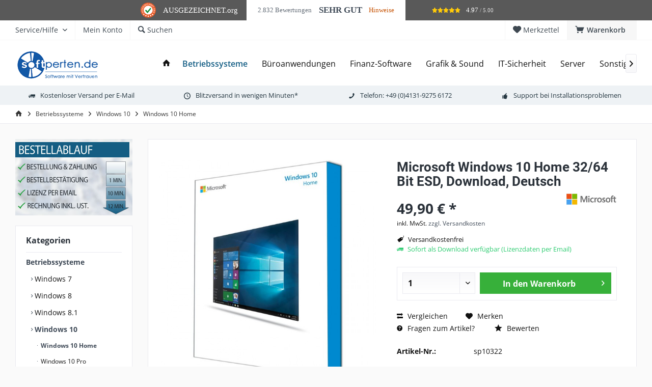

--- FILE ---
content_type: text/html; charset=UTF-8
request_url: https://www.softperten.de/betriebssysteme/windows-10/windows-10-home/2912/microsoft-windows-10-home-32/64-bit-esd-download-deutsch
body_size: 24878
content:
<!DOCTYPE html> <html class="no-js" lang="de" itemscope="itemscope" itemtype="https://schema.org/WebPage"> <head> <meta charset="utf-8"> <meta name="author" content="" /> <meta name="robots" content="index,follow" /> <meta name="revisit-after" content="15 days" /> <meta name="keywords" content="Microsoft Windows 10 Home, Windows 10, Windows, Refurbished, 32 Bit, 64 Bit, Professional " /> <meta name="description" content="Microsoft Windows 10 Home" /> <meta property="og:type" content="product" /> <meta property="og:site_name" content="Softperten" /> <meta property="og:url" content="https://www.softperten.de/betriebssysteme/windows-10/windows-10-home/2912/microsoft-windows-10-home-32/64-bit-esd-download-deutsch" /> <meta property="og:title" content="Microsoft Windows 10 Home 32/64 Bit ESD, Download, Deutsch" /> <meta property="og:description" content="Holen Sie sich das neue Windows 10 und profitieren Sie von schnelleren Systemstarts, einem vertrauten und gleichzeitig erweiterten Startmenü und…" /> <meta property="og:image" content="https://www.softperten.de/media/image/b3/ef/65/windows10home.jpg" /> <meta property="product:brand" content="Microsoft" /> <meta property="product:price" content="49,90" /> <meta property="product:product_link" content="https://www.softperten.de/betriebssysteme/windows-10/windows-10-home/2912/microsoft-windows-10-home-32/64-bit-esd-download-deutsch" /> <meta name="twitter:card" content="product" /> <meta name="twitter:site" content="Softperten" /> <meta name="twitter:title" content="Microsoft Windows 10 Home 32/64 Bit ESD, Download, Deutsch" /> <meta name="twitter:description" content="Holen Sie sich das neue Windows 10 und profitieren Sie von schnelleren Systemstarts, einem vertrauten und gleichzeitig erweiterten Startmenü und…" /> <meta name="twitter:image" content="https://www.softperten.de/media/image/b3/ef/65/windows10home.jpg" /> <meta itemprop="copyrightHolder" content="Softperten" /> <meta itemprop="copyrightYear" content="2014" /> <meta itemprop="isFamilyFriendly" content="True" /> <meta itemprop="image" content="https://www.softperten.de/media/image/7b/fc/31/220x55-Logo-Softperten.png" /> <meta name="viewport" content="width=device-width, initial-scale=1.0"> <meta name="mobile-web-app-capable" content="yes"> <meta name="apple-mobile-web-app-title" content="Softperten"> <meta name="apple-mobile-web-app-capable" content="yes"> <meta name="apple-mobile-web-app-status-bar-style" content="default"> <link rel="apple-touch-icon-precomposed" href="/custom/plugins/TcinnModernTheme/Resources/Themes/Frontend/ModernTheme/frontend/_public/src/img/_modern/favicon.png"> <link rel="shortcut icon" href="https://www.softperten.de/media/image/e9/17/57/Favicon_Softperten.png"> <meta name="msapplication-navbutton-color" content="#404b58" /> <meta name="application-name" content="Softperten" /> <meta name="msapplication-starturl" content="https://www.softperten.de/" /> <meta name="msapplication-window" content="width=1024;height=768" /> <meta name="msapplication-TileImage" content="/custom/plugins/TcinnModernTheme/Resources/Themes/Frontend/ModernTheme/frontend/_public/src/img/_modern/favicon.png"> <meta name="msapplication-TileColor" content="#404b58"> <meta name="theme-color" content="#404b58" /> <link rel="canonical" href="https://www.softperten.de/betriebssysteme/windows-10/windows-10-home/2912/microsoft-windows-10-home-32/64-bit-esd-download-deutsch" /> <title itemprop="name">Microsoft Windows 10 Home | Softperten</title> <link href="/web/cache/1759740212_17ccfb2d73243ec2dc262a8ea5fb6564.css" media="all" rel="stylesheet" type="text/css" /> <script>
dataLayer = window.dataLayer || [];
// Clear the previous ecommerce object
dataLayer.push({ ecommerce: null });
// Push regular datalayer
dataLayer.push ({"pageTitle":"Microsoft Windows 10 Home | Softperten","pageCategory":"Detail","pageSubCategory":"","pageCategoryID":243,"productCategoryPath":"","pageSubCategoryID":"","pageCountryCode":"de_DE","pageLanguageCode":"de","pageVersion":1,"pageTestVariation":"1","pageValue":1,"pageAttributes":"1","productID":2912,"productStyleID":"","productEAN":"","productName":"Microsoft Windows 10 Home 32\/64 Bit ESD, Download, Deutsch","productPrice":"49.90","productCategory":null,"productCurrency":"EUR","productColor":"","productRealColor":"","productSku":"sp10322"});
// Push new GA4 tags
dataLayer.push({"event":"view_item","ecommerce":{"currency":"EUR","value":"49.90","items":[{"item_id":"sp10322","item_name":"Microsoft Windows 10 Home 32\/64 Bit ESD, Download, Deutsch","affiliation":"Softperten","index":0,"item_brand":"Microsoft","item_list_id":243,"item_list_name":"Category","price":"49.90","quantity":1,"item_category":"Betriebssysteme","item_category1":"Windows 10","item_category2":"Windows 10 Home"}]}});
dataLayer.push({"visitorLoginState":"Logged Out","visitorType":"NOT LOGGED IN","visitorLifetimeValue":0,"visitorExistingCustomer":"No"});
// Push Remarketing tags
var google_tag_params = {ecomm_pagetype:"product",ecomm_pcat:["Windows 10 Home"],ecomm_prodid:"sp10322",ecomm_pname:"Microsoft Windows 10 Home 32\/64 Bit ESD, Download, Deutsch",ecomm_pvalue:49.9,ecomm_totalvalue:49.9};
dataLayer.push ({
'event':'remarketingTriggered',
'google_tag_params': window.google_tag_params
});
function gtag(){dataLayer.push(arguments);}
gtag('consent', 'default', {
ad_storage: 'denied',
analytics_storage: 'denied',
ad_user_data: 'denied',
ad_personalization: 'denied',
wait_for_update: 500,
});
</script>  <style>.async-hide { opacity: 0 !important} </style> <script>(function(a,s,y,n,c,h,i,d,e){s.className+=' '+y;h.start=1*new Date;
h.end=i=function(){s.className=s.className.replace(RegExp(' ?'+y),'')};
(a[n]=a[n]||[]).hide=h;setTimeout(function(){i();h.end=null},c);h.timeout=c;
})(window,document.documentElement,'async-hide','dataLayer',4000,
{'GTM-55C3WRQK':true});</script> <script>(function(w,d,s,l,i){w[l]=w[l]||[];w[l].push({'gtm.start':
new Date().getTime(),event:'gtm.js'});var f=d.getElementsByTagName(s)[0],
j=d.createElement(s),dl=l!='dataLayer'?'&l='+l:'';j.async=true;j.src=
'https://www.googletagmanager.com/gtm.js?id='+i+dl;f.parentNode.insertBefore(j,f);
})(window,document,'script','dataLayer','GTM-55C3WRQK');</script> </head> <body class=" is--ctl-detail is--act-index tcinntheme themeware-modern layout-fullwidth-boxed gwfont1 gwfont2 headtyp-1 header-1 no-sticky gtm-google-consentmode-active " >  <noscript> <iframe src="https://www.googletagmanager.com/ns.html?id=GTM-55C3WRQK" height="0" width="0" style="display:none;visibility:hidden"> </iframe> </noscript>  <div data-paypalUnifiedMetaDataContainer="true" data-paypalUnifiedRestoreOrderNumberUrl="https://www.softperten.de/widgets/PaypalUnifiedOrderNumber/restoreOrderNumber" class="is--hidden"> </div> <div class="page-wrap"> <noscript class="noscript-main"> <div class="alert is--warning"> <div class="alert--icon"> <i class="icon--element icon--warning"></i> </div> <div class="alert--content"> Um Softperten in vollem Umfang nutzen zu k&ouml;nnen, empfehlen wir Ihnen Javascript in Ihrem Browser zu aktiveren. </div> </div> </noscript> <header class="header-main mobil-usp"> <div class="topbar top-bar"> <div class="logo--mobile" role="banner"> <a class="logo--link" href="https://www.softperten.de/" title="Softperten - zur Startseite wechseln"> <picture> <source srcset="https://www.softperten.de/media/image/7b/fc/31/220x55-Logo-Softperten.png" media="(min-width: 78.75em)"> <source srcset="https://www.softperten.de/media/image/7b/fc/31/220x55-Logo-Softperten.png" media="(min-width: 64em)"> <source srcset="https://www.softperten.de/media/image/7b/fc/31/220x55-Logo-Softperten.png" media="(min-width: 48em)"> <img srcset="https://www.softperten.de/media/image/7b/fc/31/220x55-Logo-Softperten.png" alt="Softperten - zur Startseite wechseln" title="Softperten - zur Startseite wechseln"/> </picture> </a> </div> <div class="top-bar--navigation" role="menubar"> <div class="navigation--entry entry--menu-left" role="menuitem"> <a class="entry--link entry--trigger is--icon-left" href="#offcanvas--left" data-offcanvas="true" data-offCanvasSelector=".sidebar-main"> <i class="icon--menu"></i> <span class="menu--name">Menü</span> </a> </div>    <div class="navigation--entry entry--cart" role="menuitem"> <a class="is--icon-left cart--link titletooltip" href="https://www.softperten.de/checkout/cart" title="Warenkorb"> <i class="icon--basket"></i> <span class="cart--display"> Warenkorb </span> <span class="badge is--minimal cart--quantity is--hidden">0</span> </a> <div class="ajax-loader">&nbsp;</div> </div> <div class="navigation--entry entry--notepad" role="menuitem"> <a href="https://www.softperten.de/note" title="Merkzettel"> <i class="icon--heart"></i> <span class="notepad--name"> Merkzettel </span> </a> </div>  <div class="navigation--entry entry--compare is--hidden" role="menuitem" aria-haspopup="true" data-drop-down-menu="true"> <div>   </div> </div> <div class="navigation--entry entry--service has--drop-down" role="menuitem" aria-haspopup="true" data-drop-down-menu="true"> <span class="service--display">Service/Hilfe</span>   </div> <div class="navigation--entry entry--account" role="menuitem"> <a href="https://www.softperten.de/account" title="Mein Konto" class="entry--link account--link"> <span class="account--display"> <i class="icon--account"></i> <span class="name--account">Mein Konto </span> </a> </div> <div class="navigation--entry entry--search" role="menuitem"> <span class="entry--link entry--trigger titletooltip" title="Suchen"> <i class="icon--search"></i> <span class="search--display">Suchen</span> </span> </div> </div> </div> <div class="headbar"> <div class="headbar-container"> <div class="topmenu"> <div class="logo hover-typ-1" role="banner"> <a class="logo--link" href="https://www.softperten.de/" title="Softperten - zur Startseite wechseln"> <picture> <source srcset="https://www.softperten.de/media/image/7b/fc/31/220x55-Logo-Softperten.png" media="(min-width: 78.75em)"> <source srcset="https://www.softperten.de/media/image/7b/fc/31/220x55-Logo-Softperten.png" media="(min-width: 64em)"> <source srcset="https://www.softperten.de/media/image/7b/fc/31/220x55-Logo-Softperten.png" media="(min-width: 48em)"> <img srcset="https://www.softperten.de/media/image/7b/fc/31/220x55-Logo-Softperten.png" alt="Softperten - zur Startseite wechseln" /> </picture> </a> </div> <nav class="navigation-main hide-kategorie-button hover-typ-1 font-family-primary" data-tc-menu-headline="false" data-tc-menu-text="false"> <div data-menu-scroller="true" data-listSelector=".navigation--list.container" data-viewPortSelector=".navigation--list-wrapper" data-stickyMenu="true" data-stickyMenuTablet="0" data-stickyMenuPhone="0" data-stickyMenuPosition="400" data-stickyMenuDuration="300" > <div class="navigation--list-wrapper"> <ul class="navigation--list container" role="menubar" itemscope="itemscope" itemtype="https://schema.org/SiteNavigationElement"> <li class="navigation--entry is--home homeiconlink" role="menuitem"> <a class="navigation--link is--first" href="https://www.softperten.de/" title="Home" itemprop="url"> <i itemprop="name" class="icon--house"></i> </a> </li><li class="navigation--entry is--active" role="menuitem"><a class="navigation--link is--active" href="https://www.softperten.de/betriebssysteme/" title="Betriebssysteme" aria-label="Betriebssysteme" itemprop="url"><span itemprop="name">Betriebssysteme</span></a></li><li class="navigation--entry" role="menuitem"><a class="navigation--link" href="https://www.softperten.de/bueroanwendungen/" title="Büroanwendungen" aria-label="Büroanwendungen" itemprop="url"><span itemprop="name">Büroanwendungen</span></a></li><li class="navigation--entry" role="menuitem"><a class="navigation--link" href="https://www.softperten.de/finanz-software/" title="Finanz-Software" aria-label="Finanz-Software" itemprop="url"><span itemprop="name">Finanz-Software</span></a></li><li class="navigation--entry" role="menuitem"><a class="navigation--link" href="https://www.softperten.de/grafik-sound/" title="Grafik & Sound" aria-label="Grafik & Sound" itemprop="url"><span itemprop="name">Grafik & Sound</span></a></li><li class="navigation--entry" role="menuitem"><a class="navigation--link" href="https://www.softperten.de/it-sicherheit/" title="IT-Sicherheit" aria-label="IT-Sicherheit" itemprop="url"><span itemprop="name">IT-Sicherheit</span></a></li><li class="navigation--entry" role="menuitem"><a class="navigation--link" href="https://www.softperten.de/server/" title="Server" aria-label="Server" itemprop="url"><span itemprop="name">Server</span></a></li><li class="navigation--entry" role="menuitem"><a class="navigation--link" href="https://www.softperten.de/cat/index/sCategory/236" title="Sonstiges" aria-label="Sonstiges" itemprop="url"><span itemprop="name">Sonstiges</span></a></li> </ul> </div> </div> </nav> </div> </div> </div> <div id="header--searchform" class="typ1" data-search="true" aria-haspopup="true"> <form action="/search" method="get" class="main-search--form"> <input type="search" name="sSearch" class="main-search--field" autocomplete="off" autocapitalize="off" placeholder="Suchbegriff..." maxlength="30" /> <button type="submit" class="main-search--button"> <i class="icon--search"></i> <span class="main-search--text"></span> </button> <div class="form--ajax-loader">&nbsp;</div> <div class="main-search--results column-2"></div> </form> </div> <div class="topbar--features"> <div> <div class="feature-1 b280 b478 b767 b1023 b1259"><i class="icon--truck"></i><span>Kostenloser Versand per E-Mail</span></div> <div class="feature-2 b767 b1023 b1259"><i class="icon--clock"></i><span>Blitzversand in wenigen Minuten*</span></div> <div class="feature-3 b1259"><i class="icon--phone"></i><span>Telefon: +49 (0)4131-9275 6172</span></div> <div class="feature-4 b1023 b1259"><i class="icon--thumbsup"></i><span>Support bei Installationsproblemen</span></div> </div> </div> </header> <div class="container--ajax-cart off-canvas-90" data-collapse-cart="true" data-displayMode="offcanvas"></div> <nav class="content--breadcrumb block"> <div> <ul class="breadcrumb--list" role="menu" itemscope itemtype="https://schema.org/BreadcrumbList"> <li class="breadcrumb--entry"> <a class="breadcrumb--icon" href="https://www.softperten.de/"><i class="icon--house"></i></a> </li> <li class="breadcrumb--separator"> <i class="icon--arrow-right"></i> </li> <li role="menuitem" class="breadcrumb--entry" itemprop="itemListElement" itemscope itemtype="https://schema.org/ListItem"> <a class="breadcrumb--link" href="https://www.softperten.de/betriebssysteme/" title="Betriebssysteme" itemprop="item"> <link itemprop="url" href="https://www.softperten.de/betriebssysteme/" /> <span class="breadcrumb--title" itemprop="name">Betriebssysteme</span> </a> <meta itemprop="position" content="0" /> </li> <li role="none" class="breadcrumb--separator"> <i class="icon--arrow-right"></i> </li> <li role="menuitem" class="breadcrumb--entry" itemprop="itemListElement" itemscope itemtype="https://schema.org/ListItem"> <a class="breadcrumb--link" href="https://www.softperten.de/betriebssysteme/windows-10/" title="Windows 10" itemprop="item"> <link itemprop="url" href="https://www.softperten.de/betriebssysteme/windows-10/" /> <span class="breadcrumb--title" itemprop="name">Windows 10</span> </a> <meta itemprop="position" content="1" /> </li> <li role="none" class="breadcrumb--separator"> <i class="icon--arrow-right"></i> </li> <li role="menuitem" class="breadcrumb--entry is--active" itemprop="itemListElement" itemscope itemtype="https://schema.org/ListItem"> <a class="breadcrumb--link" href="https://www.softperten.de/betriebssysteme/windows-10/windows-10-home/" title="Windows 10 Home" itemprop="item"> <link itemprop="url" href="https://www.softperten.de/betriebssysteme/windows-10/windows-10-home/" /> <span class="breadcrumb--title" itemprop="name">Windows 10 Home</span> </a> <meta itemprop="position" content="2" /> </li> </ul> </div> </nav> <section class="content-main container block-group"> <div class="content-main--inner"> <div id='cookie-consent' class='off-canvas is--left block-transition' data-cookie-consent-manager='true'> <div class='cookie-consent--header cookie-consent--close'> Cookie-Einstellungen <i class="icon--arrow-right"></i> </div> <div class='cookie-consent--description'> Diese Website benutzt Cookies, die für den technischen Betrieb der Website erforderlich sind und stets gesetzt werden. Andere Cookies, die den Komfort bei Benutzung dieser Website erhöhen, der Direktwerbung dienen oder die Interaktion mit anderen Websites und sozialen Netzwerken vereinfachen sollen, werden nur mit Ihrer Zustimmung gesetzt. </div> </div> <aside class="sidebar-left " data-nsin="0" data-nsbl="0" data-nsno="0" data-nsde="1" data-nsli="1" data-nsse="1" data-nsre="0" data-nsca="0" data-nsac="1" data-nscu="1" data-nspw="1" data-nsne="1" data-nsfo="1" data-nssm="1" data-nsad="1" data-tnsin="0" data-tnsbl="0" data-tnsno="0" data-tnsde="1" data-tnsli="1" data-tnsse="1" data-tnsre="0" data-tnsca="0" data-tnsac="1" data-tnscu="1" data-tnspw="1" data-tnsne="1" data-tnsfo="1" data-tnssm="1" data-tnsad="1" > <div class="lb-element-oben"><p><a href="#"><img id="tinymce-editor-image-f63d3145-4c4d-4c12-abcd-5e0d0af22c82" class="tinymce-editor-image tinymce-editor-image-f63d3145-4c4d-4c12-abcd-5e0d0af22c82" src="https://www.softperten.de/media/image/e1/24/ea/Leftbar_Bestellablauf.jpg" alt="Leftbar_Bestellablauf" data-src="media/image/Leftbar_Bestellablauf.jpg"></a></p></div> <div class="sidebar-main off-canvas off-canvas-90"> <div class="navigation--entry entry--close-off-canvas"> <a href="#close-categories-menu" title="Menü schließen" class="navigation--link"> <i class="icon--cross"></i> </a> </div> <div class="navigation--smartphone"> <ul class="navigation--list "> <div class="mobile--switches">   </div> </ul> </div> <div class="sidebar--categories-wrapper" data-subcategory-nav="true" data-mainCategoryId="3" data-categoryId="243" data-fetchUrl="/widgets/listing/getCategory/categoryId/243"> <div class="categories--headline navigation--headline"> Kategorien </div> <div class="sidebar--categories-navigation"> <ul class="sidebar--navigation categories--navigation navigation--list is--drop-down is--level0 is--rounded" role="menu"> <li class="navigation--entry is--active has--sub-categories has--sub-children" role="menuitem"> <a class="navigation--link is--active has--sub-categories link--go-forward" href="https://www.softperten.de/betriebssysteme/" data-categoryId="7" data-fetchUrl="/widgets/listing/getCategory/categoryId/7" title="Betriebssysteme" > Betriebssysteme <span class="is--icon-right"> <i class="icon--arrow-right"></i> </span> </a> <ul class="sidebar--navigation categories--navigation navigation--list is--level1 is--rounded" role="menu"> <li class="navigation--entry has--sub-children" role="menuitem"> <a class="navigation--link link--go-forward" href="https://www.softperten.de/betriebssysteme/windows-7/" data-categoryId="17" data-fetchUrl="/widgets/listing/getCategory/categoryId/17" title="Windows 7" > Windows 7 <span class="is--icon-right"> <i class="icon--arrow-right"></i> </span> </a> </li> <li class="navigation--entry has--sub-children" role="menuitem"> <a class="navigation--link link--go-forward" href="https://www.softperten.de/betriebssysteme/windows-8/" data-categoryId="18" data-fetchUrl="/widgets/listing/getCategory/categoryId/18" title="Windows 8" > Windows 8 <span class="is--icon-right"> <i class="icon--arrow-right"></i> </span> </a> </li> <li class="navigation--entry has--sub-children" role="menuitem"> <a class="navigation--link link--go-forward" href="https://www.softperten.de/betriebssysteme/windows-8.1/" data-categoryId="218" data-fetchUrl="/widgets/listing/getCategory/categoryId/218" title="Windows 8.1" > Windows 8.1 <span class="is--icon-right"> <i class="icon--arrow-right"></i> </span> </a> </li> <li class="navigation--entry is--active has--sub-categories has--sub-children" role="menuitem"> <a class="navigation--link is--active has--sub-categories link--go-forward" href="https://www.softperten.de/betriebssysteme/windows-10/" data-categoryId="238" data-fetchUrl="/widgets/listing/getCategory/categoryId/238" title="Windows 10" > Windows 10 <span class="is--icon-right"> <i class="icon--arrow-right"></i> </span> </a> <ul class="sidebar--navigation categories--navigation navigation--list is--level2 navigation--level-high is--rounded" role="menu"> <li class="navigation--entry is--active" role="menuitem"> <a class="navigation--link is--active" href="https://www.softperten.de/betriebssysteme/windows-10/windows-10-home/" data-categoryId="243" data-fetchUrl="/widgets/listing/getCategory/categoryId/243" title="Windows 10 Home" > Windows 10 Home </a> </li> <li class="navigation--entry" role="menuitem"> <a class="navigation--link" href="https://www.softperten.de/betriebssysteme/windows-10/windows-10-pro/" data-categoryId="244" data-fetchUrl="/widgets/listing/getCategory/categoryId/244" title="Windows 10 Pro" > Windows 10 Pro </a> </li> </ul> </li> <li class="navigation--entry" role="menuitem"> <a class="navigation--link" href="https://www.softperten.de/betriebssysteme/windows-11/" data-categoryId="562" data-fetchUrl="/widgets/listing/getCategory/categoryId/562" title="Windows 11" > Windows 11 </a> </li> </ul> </li> <li class="navigation--entry has--sub-children" role="menuitem"> <a class="navigation--link link--go-forward" href="https://www.softperten.de/bueroanwendungen/" data-categoryId="6" data-fetchUrl="/widgets/listing/getCategory/categoryId/6" title="Büroanwendungen" > Büroanwendungen <span class="is--icon-right"> <i class="icon--arrow-right"></i> </span> </a> </li> <li class="navigation--entry has--sub-children" role="menuitem"> <a class="navigation--link link--go-forward" href="https://www.softperten.de/finanz-software/" data-categoryId="9" data-fetchUrl="/widgets/listing/getCategory/categoryId/9" title="Finanz-Software" > Finanz-Software <span class="is--icon-right"> <i class="icon--arrow-right"></i> </span> </a> </li> <li class="navigation--entry has--sub-children" role="menuitem"> <a class="navigation--link link--go-forward" href="https://www.softperten.de/grafik-sound/" data-categoryId="10" data-fetchUrl="/widgets/listing/getCategory/categoryId/10" title="Grafik &amp; Sound" > Grafik & Sound <span class="is--icon-right"> <i class="icon--arrow-right"></i> </span> </a> </li> <li class="navigation--entry has--sub-children" role="menuitem"> <a class="navigation--link link--go-forward" href="https://www.softperten.de/it-sicherheit/" data-categoryId="5" data-fetchUrl="/widgets/listing/getCategory/categoryId/5" title="IT-Sicherheit" > IT-Sicherheit <span class="is--icon-right"> <i class="icon--arrow-right"></i> </span> </a> </li> <li class="navigation--entry has--sub-children" role="menuitem"> <a class="navigation--link link--go-forward" href="https://www.softperten.de/server/" data-categoryId="20" data-fetchUrl="/widgets/listing/getCategory/categoryId/20" title="Server" > Server <span class="is--icon-right"> <i class="icon--arrow-right"></i> </span> </a> </li> <li class="navigation--entry has--sub-children" role="menuitem"> <a class="navigation--link link--go-forward" href="https://www.softperten.de/cat/index/sCategory/236" data-categoryId="236" data-fetchUrl="/widgets/listing/getCategory/categoryId/236" title="Sonstiges" > Sonstiges <span class="is--icon-right"> <i class="icon--arrow-right"></i> </span> </a> </li> </ul> </div> </div> <div class="lb-element-mitte show-for-mobil"><div class="shop-sites--container is--rounded"> <div class="navigation--headline">Was uns ausmacht</div> <ul class="usp"> <li>100% legale Lizenzen</li> <li>inkl. Lieferversprechen*</li> <li>Deutsches Unternehmen</li> <li>10 Jahre Erfahrung</li> <li>Top-Bewertungen</li> </ul> </div></div> <div class="sites-navigation show-for-mobil"> </div> <div class="lb-element-unten show-for-mobil"><div class="shop-sites--container is--rounded"> <div class="navigation--headline">Unsere Partner</div> <p>&nbsp;</p> <center><a href="https://www.softperten.de/&quot;https://www.softperten.de/it-sicherheit/kaspersky/"> <img src="https://www.softperten.de/media/image/2b/88/ca/Kaspersky-Registered-Partner.jpg" alt="Partner Kaspersky"> </a> <p>&nbsp;</p> <a href="https://www.softperten.de/it-sicherheit/bitdefender/"> <img src="https://www.softperten.de/media/image/d1/a6/3c/Bitdefender_DE.jpg" alt="Partner Bitdefender" width="100" height="100"> </a> <p>&nbsp;</p> <a href="https://www.idealo.de/preisvergleich/Shop/310648.html" rel="nofollow noopener"> <img src="https://img.idealo.com/folder/Shop/310/6/310648/s1_rating_extern2.png" alt="Partner Idealo" width="95" height="95"></a> <p>&nbsp;</p> <a href="http://geizhals.de" rel="nofollow noopener"> <img src="https://www.softperten.de/media/image/d2/82/01/Logo-Geizhals.png" alt="Partner Geizhals" width="100"> </a> <p>&nbsp;</p> <a href="https://www.billiger.de" rel="nofollow noopener"> <img src="https://softperten.de/media/vector/9a/80/e7/24591.svg" alt="Partner billiger.de" width="100" height="100"> </a></center></div></div> </div> <div class="lb-element-mitte"><div class="shop-sites--container is--rounded"> <div class="navigation--headline">Was uns ausmacht</div> <ul class="usp"> <li>100% legale Lizenzen</li> <li>inkl. Lieferversprechen*</li> <li>Deutsches Unternehmen</li> <li>10 Jahre Erfahrung</li> <li>Top-Bewertungen</li> </ul> </div></div> <div class="panel is--rounded paypal--sidebar"> <div class="panel--body is--wide paypal--sidebar-inner"> <a href="https://www.paypal.com/de/webapps/mpp/personal" target="_blank" title="PayPal - Schnell und sicher bezahlen" rel="nofollow noopener"> <img class="logo--image" src="/custom/plugins/SwagPaymentPayPalUnified/Resources/views/frontend/_public/src/img/sidebar-paypal-generic.png" alt="PayPal - Schnell und sicher bezahlen"/> </a> </div> </div> <div class="panel is--rounded paypal--sidebar"> <div class="panel--body is--wide paypal--sidebar-inner"> <div data-paypalUnifiedInstallmentsBanner="true" data-ratio="1x1" data-currency="EUR" data-buyerCountry="DE" > </div> </div> </div> <div class="lb-element-unten"><div class="shop-sites--container is--rounded"> <div class="navigation--headline">Unsere Partner</div> <p>&nbsp;</p> <center><a href="https://www.softperten.de/&quot;https://www.softperten.de/it-sicherheit/kaspersky/"> <img src="https://www.softperten.de/media/image/2b/88/ca/Kaspersky-Registered-Partner.jpg" alt="Partner Kaspersky"> </a> <p>&nbsp;</p> <a href="https://www.softperten.de/it-sicherheit/bitdefender/"> <img src="https://www.softperten.de/media/image/d1/a6/3c/Bitdefender_DE.jpg" alt="Partner Bitdefender" width="100" height="100"> </a> <p>&nbsp;</p> <a href="https://www.idealo.de/preisvergleich/Shop/310648.html" rel="nofollow noopener"> <img src="https://img.idealo.com/folder/Shop/310/6/310648/s1_rating_extern2.png" alt="Partner Idealo" width="95" height="95"></a> <p>&nbsp;</p> <a href="http://geizhals.de" rel="nofollow noopener"> <img src="https://www.softperten.de/media/image/d2/82/01/Logo-Geizhals.png" alt="Partner Geizhals" width="100"> </a> <p>&nbsp;</p> <a href="https://www.billiger.de" rel="nofollow noopener"> <img src="https://softperten.de/media/vector/9a/80/e7/24591.svg" alt="Partner billiger.de" width="100" height="100"> </a></center></div></div> </aside> <div class="content--wrapper"> <div class="content product--details" itemscope itemtype="https://schema.org/Product" data-ajax-wishlist="true" data-compare-ajax="true" data-ajax-variants-container="true"> <header class="product--header"> <div class="product--info"> </div> </header> <div class="product--detail-upper block-group"> <div class="product--image-container image-slider product--image-zoom" data-image-slider="true" data-image-gallery="true" data-maxZoom="0" data-thumbnails=".image--thumbnails" > <div class="image-slider--container no--thumbnails"> <div class="image-slider--slide"> <div class="image--box image-slider--item"> <span class="image--element" data-img-large="https://www.softperten.de/media/image/0f/7a/72/windows10home_1280x1280.jpg" data-img-small="https://www.softperten.de/media/image/0c/42/58/windows10home_200x200.jpg" data-img-original="https://www.softperten.de/media/image/b3/ef/65/windows10home.jpg" data-alt="Microsoft Windows 10 Home"> <span class="image--media"> <img srcset="https://www.softperten.de/media/image/a2/a3/5a/windows10home_600x600.jpg" src="https://www.softperten.de/media/image/a2/a3/5a/windows10home_600x600.jpg" alt="Microsoft Windows 10 Home" itemprop="image" /> </span> </span> </div> </div> </div> </div> <div class="product--buybox block"> <meta itemprop="brand" content="Microsoft"/> <h1 class="product--title" itemprop="name"> Microsoft Windows 10 Home 32/64 Bit ESD, Download, Deutsch </h1> <div class="product--rating-container "> <a href="#product--publish-comment" class="product--rating-link" rel="nofollow" title="Bewertung abgeben"> <span class="product--rating"> </span> </a> </div> <div class="product--supplier"> <a href="https://www.softperten.de/microsoft/" title="Weitere Artikel von Microsoft" class="product--supplier-link"> <img src="https://www.softperten.de/media/image/ae/f5/94/Microsoft.jpg" alt="Microsoft"> </a> </div> <div itemprop="offers" itemscope itemtype="https://schema.org/Offer" class="buybox--inner"> <meta itemprop="priceCurrency" content="EUR"/> <span itemprop="priceSpecification" itemscope itemtype="https://schema.org/PriceSpecification"> <meta itemprop="valueAddedTaxIncluded" content="true"/> </span> <meta itemprop="url" content="https://www.softperten.de/betriebssysteme/windows-10/windows-10-home/2912/microsoft-windows-10-home-32/64-bit-esd-download-deutsch"/> <div class="product--price price--default"> <span class="price--content content--default"> <meta itemprop="price" content="49.90"> 49,90&nbsp;&euro; * </span> </div> <p class="product--tax" data-content="" data-modalbox="true" data-targetSelector="a" data-mode="ajax"> inkl. MwSt. <a title="Versandkosten" href="https://www.softperten.de/versand-und-zahlungsbedingungen" style="text-decoration:underline">zzgl. Versandkosten</a> </p> <div class="product--delivery"> <p class="delivery--information delivery-shippingfree"> <span class="delivery--text delivery--text-shipping-free"> <i class="icon--tag"></i> Versandkostenfrei </span> </p> <link itemprop="availability" href="https://schema.org/InStock" /> <p class="delivery--information"> <span class="delivery--text delivery--text-available"> <i class="icon--truck"></i> Sofort als Download verfügbar (Lizenzdaten per Email) </span> </p> </div> <div class="product--configurator"> </div> <form name="sAddToBasket" method="post" action="https://www.softperten.de/checkout/addArticle" class="buybox--form" data-add-article="true" data-eventName="submit" data-showModal="false" data-addArticleUrl="https://www.softperten.de/checkout/ajaxAddArticleCart"> <input type="hidden" name="dtgsGtmArticleName" value="Microsoft Windows 10 Home 32/64 Bit ESD, Download, Deutsch"/> <input type="hidden" name="dtgsGtmArticlePrice" value="49.90"/> <input type="hidden" name="dtgsGtmArticleBrand" value="Microsoft"/> <input type="hidden" name="dtgsGtmArticleCategoryId" value="243"/> <input type="hidden" name="dtgsGtmArticleCategoryName" value="Windows 10 Home"/> <input type="hidden" name="dtgsGtmCurrency" value="EUR"/> <input type="hidden" name="sActionIdentifier" value=""/> <input type="hidden" name="sAddAccessories" id="sAddAccessories" value=""/> <input type="hidden" name="sAdd" value="sp10322"/> <div data-paypalUnifiedInstallmentsBanner="true" data-amount="49.9" data-currency="EUR" data-buyerCountry="DE" class="paypal-unified-installments-banner--product-detail"> </div> <div class="buybox--button-container block-group"> <div class="buybox--quantity block"> <div class="select-field"> <select id="sQuantity" name="sQuantity" class="quantity--select"> <option value="1">1</option> <option value="2">2</option> <option value="3">3</option> <option value="4">4</option> <option value="5">5</option> <option value="6">6</option> <option value="7">7</option> <option value="8">8</option> <option value="9">9</option> <option value="10">10</option> <option value="11">11</option> <option value="12">12</option> <option value="13">13</option> <option value="14">14</option> <option value="15">15</option> <option value="16">16</option> <option value="17">17</option> <option value="18">18</option> <option value="19">19</option> <option value="20">20</option> <option value="21">21</option> <option value="22">22</option> <option value="23">23</option> <option value="24">24</option> <option value="25">25</option> <option value="26">26</option> <option value="27">27</option> <option value="28">28</option> <option value="29">29</option> <option value="30">30</option> <option value="31">31</option> <option value="32">32</option> <option value="33">33</option> <option value="34">34</option> <option value="35">35</option> <option value="36">36</option> <option value="37">37</option> <option value="38">38</option> <option value="39">39</option> <option value="40">40</option> <option value="41">41</option> <option value="42">42</option> <option value="43">43</option> <option value="44">44</option> <option value="45">45</option> <option value="46">46</option> <option value="47">47</option> <option value="48">48</option> <option value="49">49</option> <option value="50">50</option> <option value="51">51</option> <option value="52">52</option> <option value="53">53</option> <option value="54">54</option> <option value="55">55</option> <option value="56">56</option> <option value="57">57</option> <option value="58">58</option> <option value="59">59</option> <option value="60">60</option> <option value="61">61</option> <option value="62">62</option> <option value="63">63</option> <option value="64">64</option> <option value="65">65</option> <option value="66">66</option> <option value="67">67</option> <option value="68">68</option> <option value="69">69</option> <option value="70">70</option> <option value="71">71</option> <option value="72">72</option> <option value="73">73</option> <option value="74">74</option> <option value="75">75</option> <option value="76">76</option> <option value="77">77</option> <option value="78">78</option> <option value="79">79</option> <option value="80">80</option> <option value="81">81</option> <option value="82">82</option> <option value="83">83</option> <option value="84">84</option> <option value="85">85</option> <option value="86">86</option> <option value="87">87</option> <option value="88">88</option> <option value="89">89</option> <option value="90">90</option> <option value="91">91</option> <option value="92">92</option> <option value="93">93</option> <option value="94">94</option> <option value="95">95</option> <option value="96">96</option> <option value="97">97</option> <option value="98">98</option> <option value="99">99</option> <option value="100">100</option> <option value="101">101</option> <option value="102">102</option> <option value="103">103</option> <option value="104">104</option> <option value="105">105</option> <option value="106">106</option> <option value="107">107</option> <option value="108">108</option> <option value="109">109</option> <option value="110">110</option> <option value="111">111</option> <option value="112">112</option> <option value="113">113</option> <option value="114">114</option> <option value="115">115</option> <option value="116">116</option> <option value="117">117</option> <option value="118">118</option> <option value="119">119</option> <option value="120">120</option> <option value="121">121</option> <option value="122">122</option> <option value="123">123</option> <option value="124">124</option> <option value="125">125</option> <option value="126">126</option> <option value="127">127</option> <option value="128">128</option> <option value="129">129</option> <option value="130">130</option> <option value="131">131</option> <option value="132">132</option> <option value="133">133</option> <option value="134">134</option> <option value="135">135</option> <option value="136">136</option> <option value="137">137</option> <option value="138">138</option> <option value="139">139</option> <option value="140">140</option> <option value="141">141</option> <option value="142">142</option> <option value="143">143</option> <option value="144">144</option> <option value="145">145</option> <option value="146">146</option> <option value="147">147</option> <option value="148">148</option> <option value="149">149</option> <option value="150">150</option> <option value="151">151</option> <option value="152">152</option> <option value="153">153</option> <option value="154">154</option> <option value="155">155</option> <option value="156">156</option> <option value="157">157</option> <option value="158">158</option> <option value="159">159</option> <option value="160">160</option> <option value="161">161</option> <option value="162">162</option> <option value="163">163</option> <option value="164">164</option> <option value="165">165</option> <option value="166">166</option> <option value="167">167</option> <option value="168">168</option> <option value="169">169</option> <option value="170">170</option> <option value="171">171</option> <option value="172">172</option> <option value="173">173</option> <option value="174">174</option> <option value="175">175</option> <option value="176">176</option> <option value="177">177</option> <option value="178">178</option> <option value="179">179</option> <option value="180">180</option> <option value="181">181</option> <option value="182">182</option> <option value="183">183</option> <option value="184">184</option> <option value="185">185</option> <option value="186">186</option> <option value="187">187</option> <option value="188">188</option> <option value="189">189</option> <option value="190">190</option> <option value="191">191</option> <option value="192">192</option> <option value="193">193</option> <option value="194">194</option> <option value="195">195</option> <option value="196">196</option> <option value="197">197</option> <option value="198">198</option> <option value="199">199</option> <option value="200">200</option> <option value="201">201</option> <option value="202">202</option> <option value="203">203</option> <option value="204">204</option> <option value="205">205</option> <option value="206">206</option> <option value="207">207</option> <option value="208">208</option> <option value="209">209</option> <option value="210">210</option> <option value="211">211</option> <option value="212">212</option> <option value="213">213</option> <option value="214">214</option> <option value="215">215</option> <option value="216">216</option> <option value="217">217</option> <option value="218">218</option> <option value="219">219</option> <option value="220">220</option> <option value="221">221</option> <option value="222">222</option> <option value="223">223</option> <option value="224">224</option> <option value="225">225</option> <option value="226">226</option> <option value="227">227</option> <option value="228">228</option> <option value="229">229</option> <option value="230">230</option> <option value="231">231</option> <option value="232">232</option> <option value="233">233</option> <option value="234">234</option> <option value="235">235</option> <option value="236">236</option> <option value="237">237</option> <option value="238">238</option> <option value="239">239</option> <option value="240">240</option> <option value="241">241</option> <option value="242">242</option> <option value="243">243</option> <option value="244">244</option> <option value="245">245</option> <option value="246">246</option> <option value="247">247</option> <option value="248">248</option> <option value="249">249</option> <option value="250">250</option> <option value="251">251</option> <option value="252">252</option> <option value="253">253</option> <option value="254">254</option> <option value="255">255</option> <option value="256">256</option> <option value="257">257</option> <option value="258">258</option> <option value="259">259</option> <option value="260">260</option> <option value="261">261</option> <option value="262">262</option> <option value="263">263</option> <option value="264">264</option> <option value="265">265</option> <option value="266">266</option> <option value="267">267</option> <option value="268">268</option> <option value="269">269</option> <option value="270">270</option> <option value="271">271</option> <option value="272">272</option> <option value="273">273</option> <option value="274">274</option> <option value="275">275</option> <option value="276">276</option> <option value="277">277</option> <option value="278">278</option> <option value="279">279</option> <option value="280">280</option> <option value="281">281</option> <option value="282">282</option> <option value="283">283</option> <option value="284">284</option> <option value="285">285</option> <option value="286">286</option> <option value="287">287</option> <option value="288">288</option> <option value="289">289</option> <option value="290">290</option> <option value="291">291</option> <option value="292">292</option> <option value="293">293</option> <option value="294">294</option> <option value="295">295</option> <option value="296">296</option> <option value="297">297</option> <option value="298">298</option> <option value="299">299</option> <option value="300">300</option> <option value="301">301</option> <option value="302">302</option> <option value="303">303</option> <option value="304">304</option> <option value="305">305</option> <option value="306">306</option> <option value="307">307</option> <option value="308">308</option> <option value="309">309</option> <option value="310">310</option> <option value="311">311</option> <option value="312">312</option> <option value="313">313</option> <option value="314">314</option> <option value="315">315</option> <option value="316">316</option> <option value="317">317</option> <option value="318">318</option> <option value="319">319</option> <option value="320">320</option> <option value="321">321</option> <option value="322">322</option> <option value="323">323</option> <option value="324">324</option> <option value="325">325</option> <option value="326">326</option> <option value="327">327</option> <option value="328">328</option> <option value="329">329</option> <option value="330">330</option> <option value="331">331</option> <option value="332">332</option> <option value="333">333</option> <option value="334">334</option> <option value="335">335</option> <option value="336">336</option> <option value="337">337</option> <option value="338">338</option> <option value="339">339</option> <option value="340">340</option> <option value="341">341</option> <option value="342">342</option> <option value="343">343</option> <option value="344">344</option> <option value="345">345</option> <option value="346">346</option> <option value="347">347</option> <option value="348">348</option> <option value="349">349</option> <option value="350">350</option> <option value="351">351</option> <option value="352">352</option> <option value="353">353</option> <option value="354">354</option> <option value="355">355</option> <option value="356">356</option> <option value="357">357</option> <option value="358">358</option> <option value="359">359</option> <option value="360">360</option> <option value="361">361</option> <option value="362">362</option> <option value="363">363</option> <option value="364">364</option> <option value="365">365</option> <option value="366">366</option> <option value="367">367</option> <option value="368">368</option> <option value="369">369</option> <option value="370">370</option> <option value="371">371</option> <option value="372">372</option> <option value="373">373</option> <option value="374">374</option> <option value="375">375</option> <option value="376">376</option> <option value="377">377</option> <option value="378">378</option> <option value="379">379</option> <option value="380">380</option> <option value="381">381</option> <option value="382">382</option> <option value="383">383</option> <option value="384">384</option> <option value="385">385</option> <option value="386">386</option> <option value="387">387</option> <option value="388">388</option> <option value="389">389</option> <option value="390">390</option> <option value="391">391</option> <option value="392">392</option> <option value="393">393</option> <option value="394">394</option> <option value="395">395</option> <option value="396">396</option> <option value="397">397</option> <option value="398">398</option> <option value="399">399</option> <option value="400">400</option> <option value="401">401</option> <option value="402">402</option> <option value="403">403</option> <option value="404">404</option> <option value="405">405</option> <option value="406">406</option> <option value="407">407</option> <option value="408">408</option> <option value="409">409</option> <option value="410">410</option> <option value="411">411</option> <option value="412">412</option> <option value="413">413</option> <option value="414">414</option> <option value="415">415</option> <option value="416">416</option> <option value="417">417</option> <option value="418">418</option> <option value="419">419</option> <option value="420">420</option> <option value="421">421</option> <option value="422">422</option> <option value="423">423</option> <option value="424">424</option> <option value="425">425</option> <option value="426">426</option> <option value="427">427</option> <option value="428">428</option> <option value="429">429</option> <option value="430">430</option> <option value="431">431</option> <option value="432">432</option> <option value="433">433</option> <option value="434">434</option> <option value="435">435</option> <option value="436">436</option> <option value="437">437</option> <option value="438">438</option> <option value="439">439</option> <option value="440">440</option> <option value="441">441</option> <option value="442">442</option> <option value="443">443</option> <option value="444">444</option> <option value="445">445</option> <option value="446">446</option> <option value="447">447</option> <option value="448">448</option> <option value="449">449</option> <option value="450">450</option> <option value="451">451</option> <option value="452">452</option> <option value="453">453</option> <option value="454">454</option> <option value="455">455</option> <option value="456">456</option> <option value="457">457</option> <option value="458">458</option> <option value="459">459</option> <option value="460">460</option> <option value="461">461</option> <option value="462">462</option> <option value="463">463</option> <option value="464">464</option> <option value="465">465</option> <option value="466">466</option> <option value="467">467</option> <option value="468">468</option> <option value="469">469</option> <option value="470">470</option> <option value="471">471</option> <option value="472">472</option> <option value="473">473</option> <option value="474">474</option> <option value="475">475</option> <option value="476">476</option> <option value="477">477</option> <option value="478">478</option> <option value="479">479</option> <option value="480">480</option> <option value="481">481</option> <option value="482">482</option> <option value="483">483</option> <option value="484">484</option> <option value="485">485</option> <option value="486">486</option> <option value="487">487</option> <option value="488">488</option> <option value="489">489</option> <option value="490">490</option> <option value="491">491</option> <option value="492">492</option> <option value="493">493</option> <option value="494">494</option> <option value="495">495</option> <option value="496">496</option> <option value="497">497</option> <option value="498">498</option> <option value="499">499</option> <option value="500">500</option> </select> </div> </div> <button class="buybox--button block btn is--primary is--icon-right is--center is--large" name="In den Warenkorb"> <span class="buy-btn--cart-add">In den</span> <span class="buy-btn--cart-text">Warenkorb</span> <i class="icon--arrow-right"></i> </button> </div> </form> <nav class="product--actions"> <form action="https://www.softperten.de/compare/add_article/articleID/2912" method="post" class="action--form"> <button type="submit" data-product-compare-add="true" title="Vergleichen" class="action--link action--compare"> <i class="icon--compare"></i> Vergleichen </button> </form> <form action="https://www.softperten.de/note/add/ordernumber/sp10322" method="post" class="action--form"> <button type="submit" class="action--link link--notepad" title="Auf den Merkzettel" data-ajaxUrl="https://www.softperten.de/note/ajaxAdd/ordernumber/sp10322" data-text="Gemerkt"> <i class="icon--heart"></i> <span class="action--text">Merken</span> </button> </form> <a href="https://www.softperten.de/anfrage-formular?sInquiry=detail&sOrdernumber=sp10322" rel="nofollow" class="action--link link--contact" title="Fragen zum Artikel?"> <i class="icon--help"></i> Fragen zum Artikel? </a> <a href="#content--product-reviews" data-show-tab="true" class="action--link link--publish-comment" rel="nofollow" title="Bewertung abgeben"> <i class="icon--star"></i> Bewerten </a> </nav> </div> <ul class="product--base-info list--unstyled"> <li class="base-info--entry entry--sku"> <strong class="entry--label"> Artikel-Nr.: </strong> <meta itemprop="productID" content="2912"/> <span class="entry--content" itemprop="sku"> sp10322 </span> </li> </ul> <div id="usp-artikelbox"> <h4>Vorteile</h4> <ul> <li>Kostenloser Versand per E-Mail</li> <li>Blitzversand in wenigen Minuten</li> <li>Support bei Installationsproblemen</li> </ul> </div> </div> </div> <div class="tab-menu--product"> <div class="tab--navigation"> <a href="#" class="tab--link" title="Beschreibung" data-tabName="description">Beschreibung</a> <a href="#" class="tab--link" title="Bewertungen" data-tabName="rating"> Bewertungen <span class="product--rating-count">0</span> </a> </div> <div class="tab--container-list"> <div class="tab--container"> <div class="tab--header"> <a href="#" class="tab--title" title="Beschreibung">Beschreibung</a> </div> <div class="tab--preview"> Holen Sie sich das neue Windows 10 und profitieren Sie von schnelleren Systemstarts, einem...<a href="#" class="tab--link" title=" mehr"> mehr</a> </div> <div class="tab--content"> <div class="buttons--off-canvas"> <a href="#" title="Menü schließen" class="close--off-canvas"> <i class="icon--arrow-left"></i> Menü schließen </a> </div> <div class="content--description"> <div class="content--title"> </div> <div class="product--description" itemprop="description"> <p><span style="font-family: arial,helvetica,sans-serif;">Holen Sie sich das neue Windows 10 und profitieren Sie von schnelleren Systemstarts, einem vertrauten und gleichzeitig erweiterten Startmenü und neuen Möglichkeiten, Ihre Arbeiten am Computer schneller zu erledigen. Dank des brandneuen Browsers, surfen Sie im Internet jetzt noch schneller und vorallem sicherer. Windows 10 kombiniert die Vorzüge der Versionen Windows 8 und Windows 7.</span></p> <p style="outline: none; line-height: 16.9px; resize: none; margin: 0px 0px 6px; font-family: Tahoma, Verdana, Helvetica; color: #333333; font-style: normal; font-variant: normal; font-weight: normal; letter-spacing: normal; orphans: auto; text-align: start; text-indent: 0px; text-transform: none; white-space: normal; widows: 1; word-spacing: 0px; -webkit-text-stroke-width: 0px; font-size: 13px; background-color: #ffffff;"><span style="font-family: arial,helvetica,sans-serif;"><strong style="outline: none; font-weight: bold; font-size: 13px;"><span style="outline: medium none; line-height: 18.2px; resize: none; font-weight: bold; font-size: 13px;"><span style="outline: medium none; line-height: 16.8px; resize: none; font-weight: bold; font-size: 9pt;">Jetzt noch komfortabler:</span></span></strong><span style="outline: medium none; line-height: 18.2px; resize: none; font-size: 13px;"><span style="outline: medium none; line-height: 16.8px; resize: none; font-size: 9pt;">&nbsp;Vollgepackt mit neuen Funktionen und nützlichen Verbesserungen bringt Windows 10 frischen Wind auf Ihren Rechner!<br style="outline: none;"><br style="outline: none;"><strong style="outline: none; font-weight: bold; font-size: 12px;">Startmenü: schneller Zugriff auf alle Funktionen.</strong>&nbsp;Von Anwendern vermisst, jetzt wieder da: Das neue Startmenü verbindet die altbekannte Programm- und Einstellungs-Liste mit den modernen App-Kacheln aus Windows 8.<br style="outline: none;"><br style="outline: none;"><strong style="outline: none; font-weight: bold; font-size: 12px;">Info-Center für Benachrichtigungen und Einstellungen:</strong>&nbsp;Am rechten Rand des Desktops haben Sie neben Systemhinweisen auch aktuelle Termine, Chat-Nachrichten, E-Mails u.v.m. im Blick sowie schnellen Zugriff auf wichtige Einstellungen wie WLAN und Bluetooth.<br style="outline: none;"><br style="outline: none;"><strong style="outline: none; font-weight: bold; font-size: 12px;">Intelligente Suche mit Cortana:</strong>&nbsp;Die virtuelle Suchassistentin ist Ihnen Ihnen über natürliche Sprach-Ein- und -Ausgabe beim Auffinden von lokal gespeicherten und Online-Inhalten behilflich.<br style="outline: none;"><br style="outline: none;"><strong style="outline: none; font-weight: bold; font-size: 12px;">Neue Internet-Browser Edge:</strong>&nbsp;Er gestaltet Ihnen das Surfen im World Wide Web noch angenehmer, u.a. durch schnelleren Seitenaufbau, einen ablenkungsfreien Lesemodus sowie die Möglichkeit, Webseiten mit Markierungen und Kommentaren zu versehen.<br style="outline: none;"><br style="outline: none;"><strong style="outline: none; font-weight: bold; font-size: 12px;">Praktisch: Virtuelle Desktops.</strong>&nbsp;Verteilen Sie Programmfenster beliebig auf verschiedene Arbeitsflächen und schaffen damit Platz und Übersichtlichkeit - ideal im Home-Office-Workflow!<br style="outline: none;"><br style="outline: none;"><strong style="outline: none; font-weight: bold; font-size: 12px;">Mehr Sicherheit dank Biometrie und automatischen Updates:</strong>Windows 10 unterstützt die Authentifizierung per Fingerabdruck-, Gesichts- und Iris-Erkennung - entsprechende Hardware vorausgesetzt. Damit sichern Sie Ihren Computer noch effektiver vor unerwünschtem Zugriff. Wichtige Software-Updates werden jetzt automatisch installiert - somit ist Ihr PC immer auf dem neuesten Stand und vor Gefahren geschützt.<br style="outline: none;"><br style="outline: none;"><strong style="outline: none; font-weight: bold; font-size: 12px;">Neueste Multimedia-Standards:</strong>&nbsp;Für vollen Video- und Audio-Genuss unterstützt Windows 10 alle wichtigen aktuellen Medienformate, wie z.B. HEVC und FLAC. Und das neue DirectX 12 sorgt für noch atemberaubendere Grafik bei Ihren Computerspielen.</span></span></span></p> <p>&nbsp;</p> <ul style="outline: none; line-height: 16.9px; resize: none; color: #333333; font-style: normal; font-variant: normal; font-weight: normal; letter-spacing: normal; orphans: auto; text-align: start; text-indent: 0px; text-transform: none; white-space: normal; widows: 1; word-spacing: 0px; -webkit-text-stroke-width: 0px; font-size: 13px; font-family: Tahoma, Verdana, Helvetica; background-color: #ffffff;"> <li style="outline: none; line-height: 18.2px; resize: none; font-size: 13px;"><span style="font-family: arial,helvetica,sans-serif;"><strong style="outline: none; font-weight: bold; font-size: 13px;"><span style="outline: medium none; line-height: 18.2px; resize: none; font-weight: bold; font-size: 13px;"><span style="outline: medium none; line-height: 16.8px; resize: none; font-weight: bold; font-size: 9pt;">Neues Startmenü:</span></span></strong><span style="outline: medium none; line-height: 18.2px; resize: none; font-size: 13px;"><span style="outline: medium none; line-height: 16.8px; resize: none; font-size: 9pt;">&nbsp;Programmsuche, Systemeinstellungen und dynamische App-Kacheln, anpassbare Größe</span></span></span></li> <li style="outline: none; line-height: 18.2px; resize: none; font-size: 13px;"><span style="font-family: arial,helvetica,sans-serif;"><strong style="outline: none; font-weight: bold; font-size: 13px;"><span style="outline: medium none; line-height: 18.2px; resize: none; font-weight: bold; font-size: 13px;"><span style="outline: medium none; line-height: 16.8px; resize: none; font-weight: bold; font-size: 9pt;">Info-Center:</span></span></strong><span style="outline: medium none; line-height: 18.2px; resize: none; font-size: 13px;"><span style="outline: medium none; line-height: 16.8px; resize: none; font-size: 9pt;">&nbsp;schneller Zugriff auf App- und System-Benachrichtigungen und wichtige Einstellungen</span></span></span></li> <li style="outline: none; line-height: 18.2px; resize: none; font-size: 13px;"><span style="font-family: arial,helvetica,sans-serif;"><strong style="outline: none; font-weight: bold; font-size: 13px;"><span style="outline: medium none; line-height: 18.2px; resize: none; font-weight: bold; font-size: 13px;"><span style="outline: medium none; line-height: 16.8px; resize: none; font-weight: bold; font-size: 9pt;">Cortana:</span></span></strong><span style="outline: medium none; line-height: 18.2px; resize: none; font-size: 13px;"><span style="outline: medium none; line-height: 16.8px; resize: none; font-size: 9pt;">&nbsp;intelligente, sprachgesteuerte Suchassistentin</span></span></span></li> <li style="outline: none; line-height: 18.2px; resize: none; font-size: 13px;"><span style="font-family: arial,helvetica,sans-serif;"><strong style="outline: none; font-weight: bold; font-size: 13px;"><span style="outline: medium none; line-height: 18.2px; resize: none; font-weight: bold; font-size: 13px;"><span style="outline: medium none; line-height: 16.8px; resize: none; font-weight: bold; font-size: 9pt;">Edge:</span></span></strong><span style="outline: medium none; line-height: 18.2px; resize: none; font-size: 13px;"><span style="outline: medium none; line-height: 16.8px; resize: none; font-size: 9pt;">&nbsp;schnelleres und bequemeres Surfen im Internet</span></span></span></li> <li style="outline: none; line-height: 18.2px; resize: none; font-size: 13px;"><span style="font-family: arial,helvetica,sans-serif;"><strong style="outline: none; font-weight: bold; font-size: 13px;"><span style="outline: medium none; line-height: 18.2px; resize: none; font-weight: bold; font-size: 13px;"><span style="outline: medium none; line-height: 16.8px; resize: none; font-weight: bold; font-size: 9pt;">Virtuelle Desktops:</span></span></strong><span style="outline: medium none; line-height: 18.2px; resize: none; font-size: 13px;"><span style="outline: medium none; line-height: 16.8px; resize: none; font-size: 9pt;">&nbsp;für mehr Übersicht beim Arbeiten mit mehreren Programmen</span></span></span></li> <li style="outline: none; line-height: 18.2px; resize: none; font-size: 13px;"><span style="outline: medium none; line-height: 18.2px; resize: none; font-family: arial,helvetica,sans-serif; font-size: 13px;"><span style="outline: medium none; line-height: 16.8px; resize: none; font-size: 9pt;">Andockhilfe: bis zu vier Apps auf einem Bildschirm nutzen</span></span></li> <li style="outline: none; line-height: 18.2px; resize: none; font-size: 13px;"><span style="font-family: arial,helvetica,sans-serif;"><strong style="outline: none; font-weight: bold; font-size: 13px;"><span style="outline: medium none; line-height: 18.2px; resize: none; font-weight: bold; font-size: 13px;"><span style="outline: medium none; line-height: 16.8px; resize: none; font-weight: bold; font-size: 9pt;">Mehr Sicherheit</span></span></strong><span style="outline: medium none; line-height: 18.2px; resize: none; font-size: 13px;"><span style="outline: medium none; line-height: 16.8px; resize: none; font-size: 9pt;">&nbsp;durch biometrische Erkennung (z.B. Fingerabdruck, Gesicht, Iris) und automatische Updates</span></span></span></li> <li style="outline: none; line-height: 18.2px; resize: none; font-size: 13px;"><span style="font-family: arial,helvetica,sans-serif;"><strong style="outline: none; font-weight: bold; font-size: 13px;"><span style="outline: medium none; line-height: 18.2px; resize: none; font-weight: bold; font-size: 13px;"><span style="outline: medium none; line-height: 16.8px; resize: none; font-weight: bold; font-size: 9pt;">DirectX 12</span></span></strong><span style="outline: medium none; line-height: 18.2px; resize: none; font-size: 13px;"><span style="outline: medium none; line-height: 16.8px; resize: none; font-size: 9pt;">&nbsp;für bessere 2D- und 3D-Grafikdarstellung</span></span></span></li> <li style="outline: none; line-height: 18.2px; resize: none; font-size: 13px;"><span style="outline: medium none; line-height: 18.2px; resize: none; font-family: arial,helvetica,sans-serif; font-size: 13px;"><span style="outline: medium none; line-height: 16.8px; resize: none; font-size: 9pt;">Integration mit Xbox One</span></span></li> <li style="outline: none; line-height: 18.2px; resize: none; font-size: 13px;"><span style="outline: medium none; line-height: 18.2px; resize: none; font-family: arial,helvetica,sans-serif; font-size: 13px;"><span style="outline: medium none; line-height: 16.8px; resize: none; font-size: 9pt;">Unterstützung für moderne Medienformate wie HEVC und FLAC</span></span></li> <li style="outline: none; line-height: 18.2px; resize: none; font-size: 13px;"><span style="font-family: arial,helvetica,sans-serif;"><strong style="outline: none; font-weight: bold; font-size: 13px;"><span style="outline: medium none; line-height: 18.2px; resize: none; font-weight: bold; font-size: 13px;"><span style="outline: medium none; line-height: 16.8px; resize: none; font-weight: bold; font-size: 9pt;">Schnellerer Systemstart</span></span></strong><span style="outline: medium none; line-height: 18.2px; resize: none; font-size: 13px;"><span style="outline: medium none; line-height: 16.8px; resize: none; font-size: 9pt;">&nbsp;dank Hiberboot und InstantGo</span></span></span></li> <li style="outline: none; line-height: 18.2px; resize: none; font-size: 13px;"><span style="outline: medium none; line-height: 18.2px; resize: none; font-family: arial,helvetica,sans-serif; font-size: 13px;"><span style="outline: medium none; line-height: 16.8px; resize: none; font-size: 9pt;">Verbesserte Unterstützung für die Bedienung per Maus und Tastatur und per Touch-Eingabe</span></span></li> <li style="outline: none; line-height: 18.2px; resize: none; font-size: 13px;"><span style="outline: medium none; line-height: 18.2px; resize: none; font-family: arial,helvetica,sans-serif; font-size: 13px;"><span style="outline: medium none; line-height: 16.8px; resize: none; font-size: 9pt;">Continuum: einfacher Wechsel zwischen Tablet- und PC-Modus</span></span></li> <li style="outline: none; line-height: 18.2px; resize: none; font-size: 13px;"><span style="outline: medium none; line-height: 18.2px; resize: none; font-family: arial,helvetica,sans-serif; font-size: 13px;"><span style="outline: medium none; line-height: 16.8px; resize: none; font-size: 9pt;">App-Grundausstattung: Fotos, Karten, Mail u.v.m.</span></span></li> <li style="outline: none; line-height: 18.2px; resize: none; font-size: 13px;"><span style="outline: medium none; line-height: 18.2px; resize: none; font-family: arial,helvetica,sans-serif; font-size: 13px;"><span style="outline: medium none; line-height: 16.8px; resize: none; font-size: 9pt;">Windows Store für tausende von weiteren nützlichen Apps</span></span></li> </ul> </div> <div class="product--properties panel has--border"> <table class="product--properties-table"> <tr class="product--properties-row"> <td class="product--properties-label is--bold">Lizenztyp:</td> <td class="product--properties-value">Vollversion, OEM Vollversion</td> </tr> <tr class="product--properties-row"> <td class="product--properties-label is--bold">Nutzungsdauer:</td> <td class="product--properties-value">unbefristet</td> </tr> <tr class="product--properties-row"> <td class="product--properties-label is--bold">Anzahl Nutzer/Geräte:</td> <td class="product--properties-value">1 Gerät</td> </tr> <tr class="product--properties-row"> <td class="product--properties-label is--bold">Zustand:</td> <td class="product--properties-value">Neu</td> </tr> <tr class="product--properties-row"> <td class="product--properties-label is--bold">Nutzungsart:</td> <td class="product--properties-value">Privat, Gewerblich</td> </tr> <tr class="product--properties-row"> <td class="product--properties-label is--bold">Sprache:</td> <td class="product--properties-value">Deutsch, Multi-Language</td> </tr> <tr class="product--properties-row"> <td class="product--properties-label is--bold">Datenträger:</td> <td class="product--properties-value">Kein Datenträger enthalten</td> </tr> </table> </div> <div class="content--title"> Weiterführende Links zu "Microsoft Windows 10 Home 32/64 Bit ESD, Download, Deutsch" </div> <ul class="content--list list--unstyled"> <li class="list--entry"> <a href="https://www.softperten.de/anfrage-formular?sInquiry=detail&sOrdernumber=sp10322" rel="nofollow" class="content--link link--contact" title="Fragen zum Artikel?"> <i class="icon--arrow-right"></i> Fragen zum Artikel? </a> </li> <li class="list--entry" > <a href="https://www.softperten.de/microsoft/" target="_parent" class="content--link link--supplier" title="Weitere Artikel von Microsoft"> <i class="icon--arrow-right"></i> Weitere Artikel von Microsoft </a> </li> </ul> </div> <div class="content--description"> <p><strong>Name</strong>: Microsoft<br><strong>Adresse</strong>: Microsoft Deutschland GmbH, Walter-Gropius-Straße 5, 80807 München, Deutschland<br><strong>Email</strong>: <a rel="noopener"><span>support</span><span>@microsoft</span><span>.com</span></a><br><strong>Website</strong>: <a rel="noopener" target="_new"><span>www</span><span>.microsoft</span><span>.com</span></a><br><strong>Europäischer Hersteller</strong>: Nein. Deutscher Sitz verfügbar.</p> </div> </div> </div> <div class="tab--container"> <div class="tab--header"> <a href="#" class="tab--title" title="Bewertungen">Bewertungen</a> <span class="product--rating-count">0</span> </div> <div class="tab--preview"> Bewertungen lesen, schreiben und diskutieren...<a href="#" class="tab--link" title=" mehr"> mehr</a> </div> <div id="tab--product-comment" class="tab--content"> <div class="buttons--off-canvas"> <a href="#" title="Menü schließen" class="close--off-canvas"> <i class="icon--arrow-left"></i> Menü schließen </a> </div> <div class="content--product-reviews" id="detail--product-reviews"> <div class="content--title"> Kundenbewertungen für "Microsoft Windows 10 Home 32/64 Bit ESD, Download, Deutsch" </div> <div class="review--form-container"> <div id="product--publish-comment" class="content--title"> Bewertung schreiben </div> <div class="alert is--warning is--rounded"> <div class="alert--icon"> <i class="icon--element icon--warning"></i> </div> <div class="alert--content"> Bewertungen werden nach Überprüfung freigeschaltet. </div> </div> <form method="post" action="https://www.softperten.de/betriebssysteme/windows-10/windows-10-home/2912/microsoft-windows-10-home-32/64-bit-esd-download-deutsch?action=rating&amp;c=243#detail--product-reviews" class="content--form review--form"> <input name="sVoteName" type="text" value="" class="review--field" aria-label="Ihr Name" placeholder="Ihr Name" /> <input name="sVoteMail" type="email" value="" class="review--field" aria-label="Ihre E-Mail-Adresse" placeholder="Ihre E-Mail-Adresse*" required="required" aria-required="true" /> <input name="sVoteSummary" type="text" value="" id="sVoteSummary" class="review--field" aria-label="Zusammenfassung" placeholder="Zusammenfassung*" required="required" aria-required="true" /> <div class="field--select review--field select-field"> <select name="sVoteStars" aria-label="Bewertung abgeben"> <option value="10">10 sehr gut</option> <option value="9">9</option> <option value="8">8</option> <option value="7">7</option> <option value="6">6</option> <option value="5">5</option> <option value="4">4</option> <option value="3">3</option> <option value="2">2</option> <option value="1">1 sehr schlecht</option> </select> </div> <textarea name="sVoteComment" placeholder="Ihre Meinung" cols="3" rows="2" class="review--field" aria-label="Ihre Meinung"></textarea> <div class="review--captcha"> <div class="captcha--placeholder" data-src="/widgets/Captcha/refreshCaptcha"></div> <strong class="captcha--notice">Bitte geben Sie die Zeichenfolge in das nachfolgende Textfeld ein.</strong> <div class="captcha--code"> <input type="text" name="sCaptcha" class="review--field" required="required" aria-required="true" /> </div> </div> <p class="review--notice"> Die mit einem * markierten Felder sind Pflichtfelder. </p> <p class="privacy-information"> <input name="privacy-checkbox" type="checkbox" id="privacy-checkbox" required="required" aria-required="true" value="1" class="is--required privacy-checkbox" /> <label for="privacy-checkbox"> Ich habe die <a href="http://www.softperten.de/datenschutz" target="_blank">Datenschutzbestimmungen</a> zur Kenntnis genommen. </label> </p> <div class="review--actions"> <button type="submit" class="btn is--primary" name="Submit"> Speichern </button> </div> </form> </div> </div> </div> </div> </div> </div> <div class="tab-menu--cross-selling"> <div class="tab--navigation"> <a href="#content--similar-products" title="Ähnliche Artikel" class="tab--link">Ähnliche Artikel</a> <a href="#content--also-bought" title="Kunden kauften auch" class="tab--link">Kunden kauften auch</a> <a href="#content--customer-viewed" title="Kunden haben sich ebenfalls angesehen" class="tab--link">Kunden haben sich ebenfalls angesehen</a> </div> <div class="tab--container-list"> <div class="tab--container" data-tab-id="similar"> <div class="tab--header"> <a href="#" class="tab--title" title="Ähnliche Artikel">Ähnliche Artikel</a> </div> <div class="tab--content content--similar"> <div class="similar--content"> <div class="product-slider " data-initOnEvent="onShowContent-similar" data-product-slider="true"> <div class="product-slider--container"> <div class="product-slider--item"> <div class="product--box box--slider hover-actions" data-page-index="" data-ordernumber="sp10321" > <div class="box--content is--rounded"> <div class="product--badges"> </div> <div class="product--info"> <a href="https://www.softperten.de/betriebssysteme/windows-10/windows-10-home/2911/microsoft-windows-10-home-64-bit-neu" title="Microsoft Windows 10 Home 64 Bit NEU" class="product--image" > <span class="image--element"> <span class="image--media"> <img srcset="https://www.softperten.de/media/image/0c/42/58/windows10home_200x200.jpg" alt="Microsoft Windows 10 Home" data-extension="jpg" title="Microsoft Windows 10 Home" /> </span> </span> </a> <a href="https://www.softperten.de/betriebssysteme/windows-10/windows-10-home/2911/microsoft-windows-10-home-64-bit-neu" class="product--title" title="Microsoft Windows 10 Home 64 Bit NEU"> Microsoft Windows 10 Home 64 Bit NEU </a> <div class="product--price-info"> <div class="price--unit" title="Inhalt"> </div> <div class="product--price"> <span class="price--default is--nowrap"> 69,90&nbsp;&euro; * </span> </div> </div> </div> </div> </div> </div> <div class="product-slider--item"> <div class="product--box box--slider hover-actions" data-page-index="" data-ordernumber="sp10323" > <div class="box--content is--rounded"> <div class="product--badges"> </div> <div class="product--info"> <a href="https://www.softperten.de/betriebssysteme/windows-10/windows-10-home/2913/microsoft-windows-10-home-32-bit-neu" title="Microsoft Windows 10 Home 32 Bit NEU" class="product--image" > <span class="image--element"> <span class="image--media"> <img srcset="https://www.softperten.de/media/image/0c/42/58/windows10home_200x200.jpg" alt="Microsoft Windows 10 Home" data-extension="jpg" title="Microsoft Windows 10 Home" /> </span> </span> </a> <a href="https://www.softperten.de/betriebssysteme/windows-10/windows-10-home/2913/microsoft-windows-10-home-32-bit-neu" class="product--title" title="Microsoft Windows 10 Home 32 Bit NEU"> Microsoft Windows 10 Home 32 Bit NEU </a> <div class="product--price-info"> <div class="price--unit" title="Inhalt"> </div> <div class="product--price"> <span class="price--default is--nowrap"> 69,90&nbsp;&euro; * </span> </div> </div> </div> </div> </div> </div> </div> </div> </div> </div> </div> <div class="tab--container" data-tab-id="alsobought"> <div class="tab--header"> <a href="#" class="tab--title" title="Kunden kauften auch">Kunden kauften auch</a> </div> <div class="tab--content content--also-bought"> <div class="bought--content"> <div class="product-slider " data-initOnEvent="onShowContent-alsobought" data-product-slider="true"> <div class="product-slider--container"> <div class="product-slider--item"> <div class="product--box box--slider hover-actions" data-page-index="" data-ordernumber="sp10482" > <div class="box--content is--rounded"> <div class="product--badges"> <div class="product--badge badge--esd"> <i class="icon--download"></i> </div> </div> <div class="product--info"> <a href="https://www.softperten.de/bueroanwendungen/microsoft-office/microsoft-office-2016/home-and-student-2016/3068/microsoft-office-home-and-student-2016-esd-download-win-deutsch" title="Microsoft Office Home and Student 2016 ESD, Download, Win, Deutsch" class="product--image" > <span class="image--element"> <span class="image--media"> <img srcset="https://www.softperten.de/media/image/34/ae/9c/HS16_200x200.png" alt="Microsoft Office 2016 Home and Student" data-extension="png" title="Microsoft Office 2016 Home and Student" /> </span> </span> </a> <a href="https://www.softperten.de/bueroanwendungen/microsoft-office/microsoft-office-2016/home-and-student-2016/3068/microsoft-office-home-and-student-2016-esd-download-win-deutsch" class="product--title" title="Microsoft Office Home and Student 2016 ESD, Download, Win, Deutsch"> Microsoft Office Home and Student 2016 ESD,... </a> <div class="product--price-info"> <div class="price--unit" title="Inhalt"> </div> <div class="product--price"> <span class="price--default is--nowrap"> 59,00&nbsp;&euro; * </span> </div> </div> </div> </div> </div> </div> <div class="product-slider--item"> <div class="product--box box--slider hover-actions" data-page-index="" data-ordernumber="sp10690n1" > <div class="box--content is--rounded"> <div class="product--badges"> <div class="product--badge badge--esd"> <i class="icon--download"></i> </div> </div> <div class="product--info"> <a href="https://www.softperten.de/bueroanwendungen/microsoft-office/microsoft-office-2019/home-and-student-2019/3276/microsoft-office-home-and-student-2019-esd-download" title="Microsoft Office Home and Student 2019 ESD, Download" class="product--image" > <span class="image--element"> <span class="image--media"> <img srcset="https://www.softperten.de/media/image/72/6d/4a/hs2019_200x200.jpg" alt="Microsoft Office Home and Student 2019" data-extension="jpg" title="Microsoft Office Home and Student 2019" /> </span> </span> </a> <a href="https://www.softperten.de/bueroanwendungen/microsoft-office/microsoft-office-2019/home-and-student-2019/3276/microsoft-office-home-and-student-2019-esd-download" class="product--title" title="Microsoft Office Home and Student 2019 ESD, Download"> Microsoft Office Home and Student 2019 ESD,... </a> <div class="product--price-info"> <div class="price--unit" title="Inhalt"> </div> <div class="product--price"> <span class="price--default is--nowrap"> 59,90&nbsp;&euro; * </span> </div> </div> </div> </div> </div> </div> <div class="product-slider--item"> <div class="product--box box--slider hover-actions" data-page-index="" data-ordernumber="sp10689n" > <div class="box--content is--rounded"> <div class="product--badges"> <div class="product--badge badge--esd"> <i class="icon--download"></i> </div> </div> <div class="product--info"> <a href="https://www.softperten.de/bueroanwendungen/microsoft-office/microsoft-office-2019/home-and-business-2019/3275/microsoft-office-home-and-business-2019-esd-download-win" title="Microsoft Office Home and Business 2019 ESD, Download, Win" class="product--image" > <span class="image--element"> <span class="image--media"> <img srcset="https://www.softperten.de/media/image/78/a6/40/hb2019IAPvJD8F80RSV_200x200.jpg" alt="Microsoft Office 2019 Home and Business" data-extension="jpg" title="Microsoft Office 2019 Home and Business" /> </span> </span> </a> <a href="https://www.softperten.de/bueroanwendungen/microsoft-office/microsoft-office-2019/home-and-business-2019/3275/microsoft-office-home-and-business-2019-esd-download-win" class="product--title" title="Microsoft Office Home and Business 2019 ESD, Download, Win"> Microsoft Office Home and Business 2019 ESD,... </a> <div class="product--price-info"> <div class="price--unit" title="Inhalt"> </div> <div class="product--price"> <span class="price--default is--nowrap"> 129,00&nbsp;&euro; * </span> </div> </div> </div> </div> </div> </div> <div class="product-slider--item"> <div class="product--box box--slider hover-actions" data-page-index="" data-ordernumber="sp10323" > <div class="box--content is--rounded"> <div class="product--badges"> </div> <div class="product--info"> <a href="https://www.softperten.de/betriebssysteme/windows-10/windows-10-home/2913/microsoft-windows-10-home-32-bit-neu" title="Microsoft Windows 10 Home 32 Bit NEU" class="product--image" > <span class="image--element"> <span class="image--media"> <img srcset="https://www.softperten.de/media/image/0c/42/58/windows10home_200x200.jpg" alt="Microsoft Windows 10 Home" data-extension="jpg" title="Microsoft Windows 10 Home" /> </span> </span> </a> <a href="https://www.softperten.de/betriebssysteme/windows-10/windows-10-home/2913/microsoft-windows-10-home-32-bit-neu" class="product--title" title="Microsoft Windows 10 Home 32 Bit NEU"> Microsoft Windows 10 Home 32 Bit NEU </a> <div class="product--price-info"> <div class="price--unit" title="Inhalt"> </div> <div class="product--price"> <span class="price--default is--nowrap"> 69,90&nbsp;&euro; * </span> </div> </div> </div> </div> </div> </div> <div class="product-slider--item"> <div class="product--box box--slider hover-actions" data-page-index="" data-ordernumber="sp10321" > <div class="box--content is--rounded"> <div class="product--badges"> </div> <div class="product--info"> <a href="https://www.softperten.de/betriebssysteme/windows-10/windows-10-home/2911/microsoft-windows-10-home-64-bit-neu" title="Microsoft Windows 10 Home 64 Bit NEU" class="product--image" > <span class="image--element"> <span class="image--media"> <img srcset="https://www.softperten.de/media/image/0c/42/58/windows10home_200x200.jpg" alt="Microsoft Windows 10 Home" data-extension="jpg" title="Microsoft Windows 10 Home" /> </span> </span> </a> <a href="https://www.softperten.de/betriebssysteme/windows-10/windows-10-home/2911/microsoft-windows-10-home-64-bit-neu" class="product--title" title="Microsoft Windows 10 Home 64 Bit NEU"> Microsoft Windows 10 Home 64 Bit NEU </a> <div class="product--price-info"> <div class="price--unit" title="Inhalt"> </div> <div class="product--price"> <span class="price--default is--nowrap"> 69,90&nbsp;&euro; * </span> </div> </div> </div> </div> </div> </div> <div class="product-slider--item"> <div class="product--box box--slider hover-actions" data-page-index="" data-ordernumber="sp10299" > <div class="box--content is--rounded"> <div class="product--badges"> <div class="product--badge badge--esd"> <i class="icon--download"></i> </div> </div> <div class="product--info"> <a href="https://www.softperten.de/betriebssysteme/windows-10/windows-10-pro/2889/microsoft-windows-10-pro-32bit/64bit-esd" title="Microsoft Windows 10 Pro 32Bit/64Bit, ESD" class="product--image" > <span class="image--element"> <span class="image--media"> <img srcset="https://www.softperten.de/media/image/d7/86/3e/windows10pro58fa2624c07d9_200x200.jpg" alt="Microsoft Windows 10 Pro" data-extension="jpg" title="Microsoft Windows 10 Pro" /> </span> </span> </a> <a href="https://www.softperten.de/betriebssysteme/windows-10/windows-10-pro/2889/microsoft-windows-10-pro-32bit/64bit-esd" class="product--title" title="Microsoft Windows 10 Pro 32Bit/64Bit, ESD"> Microsoft Windows 10 Pro 32Bit/64Bit, ESD </a> <div class="product--price-info"> <div class="price--unit" title="Inhalt"> </div> <div class="product--price"> <span class="price--default is--nowrap"> 58,90&nbsp;&euro; * </span> </div> </div> </div> </div> </div> </div> <div class="product-slider--item"> <div class="product--box box--slider hover-actions" data-page-index="" data-ordernumber="sp00707" > <div class="box--content is--rounded"> <div class="product--badges"> </div> <div class="product--info"> <a href="https://www.softperten.de/bueroanwendungen/microsoft-office/microsoft-office-2003/2164/microsoft-office-2003-small-business-edition-oem/sb-mit-cd" title="Microsoft Office 2003 Small Business Edition OEM/SB mit CD" class="product--image" > <span class="image--element"> <span class="image--media"> <img srcset="https://www.softperten.de/media/image/8a/21/63/sp00707_200x200.jpg" alt="Microsoft Office 2003 Small Business Edition OEM/SB mit CD" data-extension="jpg" title="Microsoft Office 2003 Small Business Edition OEM/SB mit CD" /> </span> </span> </a> <a href="https://www.softperten.de/bueroanwendungen/microsoft-office/microsoft-office-2003/2164/microsoft-office-2003-small-business-edition-oem/sb-mit-cd" class="product--title" title="Microsoft Office 2003 Small Business Edition OEM/SB mit CD"> Microsoft Office 2003 Small Business Edition... </a> <div class="product--price-info"> <div class="price--unit" title="Inhalt"> </div> <div class="product--price"> <span class="price--default is--nowrap"> 69,00&nbsp;&euro; * </span> </div> </div> </div> </div> </div> </div> </div> </div> </div> </div> </div> <div class="tab--container" data-tab-id="alsoviewed"> <div class="tab--header"> <a href="#" class="tab--title" title="Kunden haben sich ebenfalls angesehen">Kunden haben sich ebenfalls angesehen</a> </div> <div class="tab--content content--also-viewed"> <div class="viewed--content"> <div class="product-slider " data-initOnEvent="onShowContent-alsoviewed" data-product-slider="true"> <div class="product-slider--container"> <div class="product-slider--item"> <div class="product--box box--slider hover-actions" data-page-index="" data-ordernumber="sp10321" > <div class="box--content is--rounded"> <div class="product--badges"> </div> <div class="product--info"> <a href="https://www.softperten.de/betriebssysteme/windows-10/windows-10-home/2911/microsoft-windows-10-home-64-bit-neu" title="Microsoft Windows 10 Home 64 Bit NEU" class="product--image" > <span class="image--element"> <span class="image--media"> <img srcset="https://www.softperten.de/media/image/0c/42/58/windows10home_200x200.jpg" alt="Microsoft Windows 10 Home" data-extension="jpg" title="Microsoft Windows 10 Home" /> </span> </span> </a> <a href="https://www.softperten.de/betriebssysteme/windows-10/windows-10-home/2911/microsoft-windows-10-home-64-bit-neu" class="product--title" title="Microsoft Windows 10 Home 64 Bit NEU"> Microsoft Windows 10 Home 64 Bit NEU </a> <div class="product--price-info"> <div class="price--unit" title="Inhalt"> </div> <div class="product--price"> <span class="price--default is--nowrap"> 69,90&nbsp;&euro; * </span> </div> </div> </div> </div> </div> </div> <div class="product-slider--item"> <div class="product--box box--slider hover-actions" data-page-index="" data-ordernumber="sp12102" > <div class="box--content is--rounded"> <div class="product--badges"> <div class="product--badge badge--esd"> <i class="icon--download"></i> </div> </div> <div class="product--info"> <a href="https://www.softperten.de/it-sicherheit/eset/home-security/home-security-premium/4693/eset-home-security-premium-2026-4-geraete-1-jahr-download" title="ESET Home Security Premium 2026, 4 Geräte - 1 Jahr, Download" class="product--image" > <span class="image--element"> <span class="image--media"> <img srcset="https://www.softperten.de/media/image/5b/3f/1c/EHSP_2023-min_200x200.png" alt="Eset Home Security Premium - www.softperten.de" data-extension="png" title="Eset Home Security Premium - www.softperten.de" /> </span> </span> </a> <a href="https://www.softperten.de/it-sicherheit/eset/home-security/home-security-premium/4693/eset-home-security-premium-2026-4-geraete-1-jahr-download" class="product--title" title="ESET Home Security Premium 2026, 4 Geräte - 1 Jahr, Download"> ESET Home Security Premium 2026, 4 Geräte - 1... </a> <div class="product--price-info"> <div class="price--unit" title="Inhalt"> </div> <div class="product--price"> <span class="price--default is--nowrap"> 38,90&nbsp;&euro; * </span> </div> </div> </div> </div> </div> </div> <div class="product-slider--item"> <div class="product--box box--slider hover-actions" data-page-index="" data-ordernumber="sp12004" > <div class="box--content is--rounded"> <div class="product--badges"> <div class="product--badge badge--esd"> <i class="icon--download"></i> </div> </div> <div class="product--info"> <a href="https://www.softperten.de/sonstiges/backup-data-recovery/easeus/4595/easeus-todo-backup-home-2025-dauerlizenz-download" title="EaseUS Todo Backup Home 2025, Dauerlizenz, Download" class="product--image" > <span class="image--element"> <span class="image--media"> <img srcset="https://www.softperten.de/media/image/60/d4/2e/EaseUS-ToDo-Backup-Home_200x200.jpg" alt="EaseUS Todo Backup Home 2025, Dauerlizenz, Download" data-extension="jpg" title="EaseUS Todo Backup Home 2025, Dauerlizenz, Download" /> </span> </span> </a> <a href="https://www.softperten.de/sonstiges/backup-data-recovery/easeus/4595/easeus-todo-backup-home-2025-dauerlizenz-download" class="product--title" title="EaseUS Todo Backup Home 2025, Dauerlizenz, Download"> EaseUS Todo Backup Home 2025, Dauerlizenz,... </a> <div class="product--price-info"> <div class="price--unit" title="Inhalt"> </div> <div class="product--price"> <span class="price--default is--nowrap"> 34,99&nbsp;&euro; * </span> </div> </div> </div> </div> </div> </div> <div class="product-slider--item"> <div class="product--box box--slider hover-actions" data-page-index="" data-ordernumber="sp11869" > <div class="box--content is--rounded"> <div class="product--badges"> <div class="product--badge badge--esd"> <i class="icon--download"></i> </div> </div> <div class="product--info"> <a href="https://www.softperten.de/it-sicherheit/norton/norton-utilities-antitrack/4456/norton-utilities-ultimate-2026-10-geraete-1-jahr-download" title="Norton Utilities Ultimate 2026, 10 Geräte - 1 Jahr, Download" class="product--image" > <span class="image--element"> <span class="image--media"> <img srcset="https://www.softperten.de/media/image/f7/d9/e3/Norton-Utilities_200x200.jpg" alt="Norton Utilities Ultimate 2023 - www.softperten.de" data-extension="jpg" title="Norton Utilities Ultimate 2023 - www.softperten.de" /> </span> </span> </a> <a href="https://www.softperten.de/it-sicherheit/norton/norton-utilities-antitrack/4456/norton-utilities-ultimate-2026-10-geraete-1-jahr-download" class="product--title" title="Norton Utilities Ultimate 2026, 10 Geräte - 1 Jahr, Download"> Norton Utilities Ultimate 2026, 10 Geräte - 1... </a> <div class="product--price-info"> <div class="price--unit" title="Inhalt"> </div> <div class="product--price"> <span class="price--default is--nowrap"> 27,99&nbsp;&euro; * </span> </div> </div> </div> </div> </div> </div> <div class="product-slider--item"> <div class="product--box box--slider hover-actions" data-page-index="" data-ordernumber="sp11769" > <div class="box--content is--rounded"> <div class="product--badges"> <div class="product--badge badge--esd"> <i class="icon--download"></i> </div> </div> <div class="product--info"> <a href="https://www.softperten.de/it-sicherheit/kaspersky/kaspersky-standardpluspremium/kaspersky-standard/4356/kaspersky-standard-2026-1/3/5-geraete-1-oder-2-jahre-esd-download" title="Kaspersky Standard 2026, 1/3/5 Geräte - 1 oder 2 Jahre, ESD, Download" class="product--image" > <span class="image--element"> <span class="image--media"> <img srcset="https://www.softperten.de/media/image/a1/ca/5d/kaspersky_standard_200x200.jpg" alt="Kaspersky Standard - www.softperten.de" data-extension="jpg" title="Kaspersky Standard - www.softperten.de" /> </span> </span> </a> <a href="https://www.softperten.de/it-sicherheit/kaspersky/kaspersky-standardpluspremium/kaspersky-standard/4356/kaspersky-standard-2026-1/3/5-geraete-1-oder-2-jahre-esd-download" class="product--title" title="Kaspersky Standard 2026, 1/3/5 Geräte - 1 oder 2 Jahre, ESD, Download"> Kaspersky Standard 2026, 1/3/5 Geräte - 1 oder... </a> <div class="product--price-info"> <div class="price--unit" title="Inhalt"> </div> <div class="product--price"> <span class="price--default is--nowrap"> ab 14,90&nbsp;&euro; * </span> </div> </div> </div> </div> </div> </div> <div class="product-slider--item"> <div class="product--box box--slider hover-actions" data-page-index="" data-ordernumber="sp00717" > <div class="box--content is--rounded"> <div class="product--badges"> </div> <div class="product--info"> <a href="https://www.softperten.de/bueroanwendungen/microsoft-office/microsoft-office-2010/home-and-business-2010/2174/microsoft-office-2010-home-and-business-vollversion-inkl.-dvd-mit-zweitnutzungsrecht" title="Microsoft Office 2010 Home and Business Vollversion inkl. DVD mit Zweitnutzungsrecht" class="product--image" > <span class="image--element"> <span class="image--media"> <img srcset="https://www.softperten.de/media/image/c4/f2/31/sp00717_200x200.jpg" alt="Microsoft Office 2010 Home and Business Vollversion inkl. DVD mit Zweitnutzungsrecht" data-extension="jpg" title="Microsoft Office 2010 Home and Business Vollversion inkl. DVD mit Zweitnutzungsrecht" /> </span> </span> </a> <a href="https://www.softperten.de/bueroanwendungen/microsoft-office/microsoft-office-2010/home-and-business-2010/2174/microsoft-office-2010-home-and-business-vollversion-inkl.-dvd-mit-zweitnutzungsrecht" class="product--title" title="Microsoft Office 2010 Home and Business Vollversion inkl. DVD mit Zweitnutzungsrecht"> Microsoft Office 2010 Home and Business... </a> <div class="product--price-info"> <div class="price--unit" title="Inhalt"> </div> <div class="product--price"> <span class="price--default is--nowrap"> 229,00&nbsp;&euro; * </span> </div> </div> </div> </div> </div> </div> <div class="product-slider--item"> <div class="product--box box--slider hover-actions" data-page-index="" data-ordernumber="sp12106" > <div class="box--content is--rounded"> <div class="product--badges"> <div class="product--badge badge--esd"> <i class="icon--download"></i> </div> </div> <div class="product--info"> <a href="https://www.softperten.de/it-sicherheit/norton/norton-360/4697/norton-360-deluxe-2026-5-geraete-1-jahr-kein-abo-download" title="Norton 360 Deluxe 2026, 5 Geräte, 1 Jahr, Kein Abo, Download" class="product--image" > <span class="image--element"> <span class="image--media"> <img srcset="https://www.softperten.de/media/image/ef/5c/8f/Norton-360-Deluxe-5DiHwPK8R8IHiJi_200x200.jpg" alt="Norton 360 Deluxe 2024, 5 Geräte" data-extension="jpg" title="Norton 360 Deluxe 2024, 5 Geräte" /> </span> </span> </a> <a href="https://www.softperten.de/it-sicherheit/norton/norton-360/4697/norton-360-deluxe-2026-5-geraete-1-jahr-kein-abo-download" class="product--title" title="Norton 360 Deluxe 2026, 5 Geräte, 1 Jahr, Kein Abo, Download"> Norton 360 Deluxe 2026, 5 Geräte, 1 Jahr, Kein... </a> <div class="product--price-info"> <div class="price--unit" title="Inhalt"> </div> <div class="product--price"> <span class="price--default is--nowrap"> 18,90&nbsp;&euro; * </span> </div> </div> </div> </div> </div> </div> <div class="product-slider--item"> <div class="product--box box--slider hover-actions" data-page-index="" data-ordernumber="sp12100" > <div class="box--content is--rounded"> <div class="product--badges"> <div class="product--badge badge--esd"> <i class="icon--download"></i> </div> </div> <div class="product--info"> <a href="https://www.softperten.de/grafik-sound/corel/coreldraw/graphics-suite/2025/4691/coreldraw-graphics-suite-2025-dauerlizenz-win/mac-download" title="CorelDRAW Graphics Suite 2025, Dauerlizenz, Win/Mac, Download" class="product--image" > <span class="image--element"> <span class="image--media"> <img srcset="https://www.softperten.de/media/image/64/34/59/CorelDRAW-GS-2025_200x200.jpg" alt="CorelDRAW 2025 – Professionelle Design- &amp; Grafiksoftware" data-extension="jpg" title="CorelDRAW 2025 – Professionelle Design- &amp; Grafiksoftware" /> </span> </span> </a> <a href="https://www.softperten.de/grafik-sound/corel/coreldraw/graphics-suite/2025/4691/coreldraw-graphics-suite-2025-dauerlizenz-win/mac-download" class="product--title" title="CorelDRAW Graphics Suite 2025, Dauerlizenz, Win/Mac, Download"> CorelDRAW Graphics Suite 2025, Dauerlizenz,... </a> <div class="product--price-info"> <div class="price--unit" title="Inhalt"> </div> <div class="product--price"> <span class="price--default is--nowrap"> 548,90&nbsp;&euro; * </span> </div> </div> </div> </div> </div> </div> <div class="product-slider--item"> <div class="product--box box--slider hover-actions" data-page-index="" data-ordernumber="sp12099" > <div class="box--content is--rounded"> <div class="product--badges"> <div class="product--badge badge--esd"> <i class="icon--download"></i> </div> </div> <div class="product--info"> <a href="https://www.softperten.de/it-sicherheit/norton/norton-360/4690/norton-360-platinum-20-geraete-12-monate-100-gb-cloud-backup-vpn" title="Norton 360 Platinum, 20 Geräte, 12 Monate – 100 GB Cloud-Backup + VPN" class="product--image" > <span class="image--element"> <span class="image--media"> <img srcset="https://www.softperten.de/media/image/a6/75/83/Norton-360-Platinum_200x200.jpg" alt="Norton 360 Platinum – Schutz für 20 Geräte | 12 Monate inkl. VPN &amp; 100 GB Cloud-Backup" data-extension="jpg" title="Norton 360 Platinum – Schutz für 20 Geräte | 12 Monate inkl. VPN &amp; 100 GB Cloud-Backup" /> </span> </span> </a> <a href="https://www.softperten.de/it-sicherheit/norton/norton-360/4690/norton-360-platinum-20-geraete-12-monate-100-gb-cloud-backup-vpn" class="product--title" title="Norton 360 Platinum, 20 Geräte, 12 Monate – 100 GB Cloud-Backup + VPN"> Norton 360 Platinum, 20 Geräte, 12 Monate –... </a> <div class="product--price-info"> <div class="price--unit" title="Inhalt"> </div> <div class="product--price"> <span class="price--default is--nowrap"> 39,90&nbsp;&euro; * </span> </div> </div> </div> </div> </div> </div> <div class="product-slider--item"> <div class="product--box box--slider hover-actions" data-page-index="" data-ordernumber="sp12096" > <div class="box--content is--rounded"> <div class="product--badges"> <div class="product--badge badge--esd"> <i class="icon--download"></i> </div> </div> <div class="product--info"> <a href="https://www.softperten.de/sonstiges/systemoptimierung/4687/ccleaner-professional-3-geraete-3-jahre-download-multi-device" title="CCleaner Professional, 3 Geräte - 3 Jahre, Download, Multi-Device" class="product--image" > <span class="image--element"> <span class="image--media"> <img srcset="https://www.softperten.de/media/image/53/61/ef/CCleaer-Professional_200x200.png" alt="CCleaner Professional - www.softperten.de" data-extension="png" title="CCleaner Professional - www.softperten.de" /> </span> </span> </a> <a href="https://www.softperten.de/sonstiges/systemoptimierung/4687/ccleaner-professional-3-geraete-3-jahre-download-multi-device" class="product--title" title="CCleaner Professional, 3 Geräte - 3 Jahre, Download, Multi-Device"> CCleaner Professional, 3 Geräte - 3 Jahre,... </a> <div class="product--price-info"> <div class="price--unit" title="Inhalt"> </div> <div class="product--price"> <span class="price--default is--nowrap"> 29,90&nbsp;&euro; * </span> </div> </div> </div> </div> </div> </div> <div class="product-slider--item"> <div class="product--box box--slider hover-actions" data-page-index="" data-ordernumber="sp12095" > <div class="box--content is--rounded"> <div class="product--badges"> <div class="product--badge badge--esd"> <i class="icon--download"></i> </div> </div> <div class="product--info"> <a href="https://www.softperten.de/it-sicherheit/norton/norton-360/4686/norton-360-premium-inkl.-75-gb-10-geraete-1-jahr-download-kein-abo" title="Norton 360 Premium inkl. 75 GB, 10 Geräte - 1 Jahr, Download, Kein Abo" class="product--image" > <span class="image--element"> <span class="image--media"> <img srcset="https://www.softperten.de/media/image/1e/95/1c/Norton-360-Premium-10DrOFVuSu2RFdo7_200x200.jpg" alt="Symantec Norton 360 Premium - www.softperten.de" data-extension="jpg" title="Symantec Norton 360 Premium - www.softperten.de" /> </span> </span> </a> <a href="https://www.softperten.de/it-sicherheit/norton/norton-360/4686/norton-360-premium-inkl.-75-gb-10-geraete-1-jahr-download-kein-abo" class="product--title" title="Norton 360 Premium inkl. 75 GB, 10 Geräte - 1 Jahr, Download, Kein Abo"> Norton 360 Premium inkl. 75 GB, 10 Geräte - 1... </a> <div class="product--price-info"> <div class="price--unit" title="Inhalt"> </div> <div class="product--price"> <span class="price--default is--nowrap"> 21,90&nbsp;&euro; * </span> </div> </div> </div> </div> </div> </div> <div class="product-slider--item"> <div class="product--box box--slider hover-actions" data-page-index="" data-ordernumber="sp12093" > <div class="box--content is--rounded"> <div class="product--badges"> </div> <div class="product--info"> <a href="https://www.softperten.de/sonstiges/gh/4684/sovereign-15-zoll-notebook-laptoptasche-platinum-graphite" title="SOVEREIGN 15 Zoll Notebook Laptoptasche – Platinum Graphite" class="product--image" > <span class="image--element"> <span class="image--media"> <img srcset="https://www.softperten.de/media/image/1a/98/60/Notebooktasche-min_200x200.jpg" alt="SOVEREIGN 15 Zoll Laptoptasche – Platinum Graphite" data-extension="jpg" title="SOVEREIGN 15 Zoll Laptoptasche – Platinum Graphite" /> </span> </span> </a> <a href="https://www.softperten.de/sonstiges/gh/4684/sovereign-15-zoll-notebook-laptoptasche-platinum-graphite" class="product--title" title="SOVEREIGN 15 Zoll Notebook Laptoptasche – Platinum Graphite"> SOVEREIGN 15 Zoll Notebook Laptoptasche –... </a> <div class="product--price-info"> <div class="price--unit" title="Inhalt"> </div> <div class="product--price"> <span class="price--default is--nowrap"> 19,90&nbsp;&euro; * </span> </div> </div> </div> </div> </div> </div> <div class="product-slider--item"> <div class="product--box box--slider hover-actions" data-page-index="" data-ordernumber="sp12089" > <div class="box--content is--rounded"> <div class="product--badges"> <div class="product--badge badge--esd"> <i class="icon--download"></i> </div> </div> <div class="product--info"> <a href="https://www.softperten.de/it-sicherheit/avg/avg-driver-updater/4680/avg-driver-updater-3-geraete-3-jahre-download-version" title="AVG Driver Updater – 3 Geräte, 3 Jahre, Download-Version" class="product--image" > <span class="image--element"> <span class="image--media"> <img srcset="https://www.softperten.de/media/image/34/cd/a3/AVG-Driver-Updater-minNXHGMiBvS3Sqk_200x200.jpg" alt="AVG Driver Updater - www.softperten.de" data-extension="jpg" title="AVG Driver Updater - www.softperten.de" /> </span> </span> </a> <a href="https://www.softperten.de/it-sicherheit/avg/avg-driver-updater/4680/avg-driver-updater-3-geraete-3-jahre-download-version" class="product--title" title="AVG Driver Updater – 3 Geräte, 3 Jahre, Download-Version"> AVG Driver Updater – 3 Geräte, 3 Jahre,... </a> <div class="product--price-info"> <div class="price--unit" title="Inhalt"> </div> <div class="product--price"> <span class="price--default is--nowrap"> 25,90&nbsp;&euro; * </span> </div> </div> </div> </div> </div> </div> <div class="product-slider--item"> <div class="product--box box--slider hover-actions" data-page-index="" data-ordernumber="sp12088" > <div class="box--content is--rounded"> <div class="product--badges"> <div class="product--badge badge--esd"> <i class="icon--download"></i> </div> </div> <div class="product--info"> <a href="https://www.softperten.de/it-sicherheit/avg/avg-driver-updater/4679/avg-driver-updater-3-geraete-2-jahre-download-version" title="AVG Driver Updater – 3 Geräte, 2 Jahre, Download-Version" class="product--image" > <span class="image--element"> <span class="image--media"> <img srcset="https://www.softperten.de/media/image/34/cd/a3/AVG-Driver-Updater-minNXHGMiBvS3Sqk_200x200.jpg" alt="AVG Driver Updater - www.softperten.de" data-extension="jpg" title="AVG Driver Updater - www.softperten.de" /> </span> </span> </a> <a href="https://www.softperten.de/it-sicherheit/avg/avg-driver-updater/4679/avg-driver-updater-3-geraete-2-jahre-download-version" class="product--title" title="AVG Driver Updater – 3 Geräte, 2 Jahre, Download-Version"> AVG Driver Updater – 3 Geräte, 2 Jahre,... </a> <div class="product--price-info"> <div class="price--unit" title="Inhalt"> </div> <div class="product--price"> <span class="price--default is--nowrap"> 22,90&nbsp;&euro; * </span> </div> </div> </div> </div> </div> </div> <div class="product-slider--item"> <div class="product--box box--slider hover-actions" data-page-index="" data-ordernumber="sp12087" > <div class="box--content is--rounded"> <div class="product--badges"> <div class="product--badge badge--esd"> <i class="icon--download"></i> </div> </div> <div class="product--info"> <a href="https://www.softperten.de/it-sicherheit/avg/avg-driver-updater/4678/avg-driver-updater-1-geraet-3-jahre-download-version" title="AVG Driver Updater – 1 Gerät, 3 Jahre, Download-Version" class="product--image" > <span class="image--element"> <span class="image--media"> <img srcset="https://www.softperten.de/media/image/34/cd/a3/AVG-Driver-Updater-minNXHGMiBvS3Sqk_200x200.jpg" alt="AVG Driver Updater - www.softperten.de" data-extension="jpg" title="AVG Driver Updater - www.softperten.de" /> </span> </span> </a> <a href="https://www.softperten.de/it-sicherheit/avg/avg-driver-updater/4678/avg-driver-updater-1-geraet-3-jahre-download-version" class="product--title" title="AVG Driver Updater – 1 Gerät, 3 Jahre, Download-Version"> AVG Driver Updater – 1 Gerät, 3 Jahre,... </a> <div class="product--price-info"> <div class="price--unit" title="Inhalt"> </div> <div class="product--price"> <span class="price--default is--nowrap"> 20,90&nbsp;&euro; * </span> </div> </div> </div> </div> </div> </div> <div class="product-slider--item"> <div class="product--box box--slider hover-actions" data-page-index="" data-ordernumber="sp12084" > <div class="box--content is--rounded"> <div class="product--badges"> <div class="product--badge badge--esd"> <i class="icon--download"></i> </div> </div> <div class="product--info"> <a href="https://www.softperten.de/it-sicherheit/avast/driver-updater/4675/avast-driver-updater-1-geraet-3-jahre-esd-download" title="Avast Driver Updater, 1 Gerät, 3 Jahre, ESD, Download" class="product--image" > <span class="image--element"> <span class="image--media"> <img srcset="https://www.softperten.de/media/image/19/9d/2d/Avast-Driver-Updater-Lizenz-1-Jahr-fur-1-Gerat-Download-Softperten_200x200.jpg" alt="Avast Driver Updater Lizenz – 1 Jahr für 1 Gerät – Download | Softperten" data-extension="jpg" title="Avast Driver Updater Lizenz – 1 Jahr für 1 Gerät – Download | Softperten" /> </span> </span> </a> <a href="https://www.softperten.de/it-sicherheit/avast/driver-updater/4675/avast-driver-updater-1-geraet-3-jahre-esd-download" class="product--title" title="Avast Driver Updater, 1 Gerät, 3 Jahre, ESD, Download"> Avast Driver Updater, 1 Gerät, 3 Jahre, ESD,... </a> <div class="product--price-info"> <div class="price--unit" title="Inhalt"> </div> <div class="product--price"> <span class="price--default is--nowrap"> 20,95&nbsp;&euro; * </span> </div> </div> </div> </div> </div> </div> <div class="product-slider--item"> <div class="product--box box--slider hover-actions" data-page-index="" data-ordernumber="sp12083" > <div class="box--content is--rounded"> <div class="product--badges"> <div class="product--badge badge--esd"> <i class="icon--download"></i> </div> </div> <div class="product--info"> <a href="https://www.softperten.de/it-sicherheit/avast/driver-updater/4674/avast-driver-updater-1-geraet-2-jahre-esd-download" title="Avast Driver Updater, 1 Gerät, 2 Jahre, ESD, Download" class="product--image" > <span class="image--element"> <span class="image--media"> <img srcset="https://www.softperten.de/media/image/19/9d/2d/Avast-Driver-Updater-Lizenz-1-Jahr-fur-1-Gerat-Download-Softperten_200x200.jpg" alt="Avast Driver Updater Lizenz – 1 Jahr für 1 Gerät – Download | Softperten" data-extension="jpg" title="Avast Driver Updater Lizenz – 1 Jahr für 1 Gerät – Download | Softperten" /> </span> </span> </a> <a href="https://www.softperten.de/it-sicherheit/avast/driver-updater/4674/avast-driver-updater-1-geraet-2-jahre-esd-download" class="product--title" title="Avast Driver Updater, 1 Gerät, 2 Jahre, ESD, Download"> Avast Driver Updater, 1 Gerät, 2 Jahre, ESD,... </a> <div class="product--price-info"> <div class="price--unit" title="Inhalt"> </div> <div class="product--price"> <span class="price--default is--nowrap"> 16,95&nbsp;&euro; * </span> </div> </div> </div> </div> </div> </div> <div class="product-slider--item"> <div class="product--box box--slider hover-actions" data-page-index="" data-ordernumber="sp12082" > <div class="box--content is--rounded"> <div class="product--badges"> <div class="product--badge badge--esd"> <i class="icon--download"></i> </div> </div> <div class="product--info"> <a href="https://www.softperten.de/it-sicherheit/avast/driver-updater/4673/avast-driver-updater-1-geraet-1-jahr-esd-download" title="Avast Driver Updater, 1 Gerät, 1 Jahr, ESD, Download" class="product--image" > <span class="image--element"> <span class="image--media"> <img srcset="https://www.softperten.de/media/image/19/9d/2d/Avast-Driver-Updater-Lizenz-1-Jahr-fur-1-Gerat-Download-Softperten_200x200.jpg" alt="Avast Driver Updater Lizenz – 1 Jahr für 1 Gerät – Download | Softperten" data-extension="jpg" title="Avast Driver Updater Lizenz – 1 Jahr für 1 Gerät – Download | Softperten" /> </span> </span> </a> <a href="https://www.softperten.de/it-sicherheit/avast/driver-updater/4673/avast-driver-updater-1-geraet-1-jahr-esd-download" class="product--title" title="Avast Driver Updater, 1 Gerät, 1 Jahr, ESD, Download"> Avast Driver Updater, 1 Gerät, 1 Jahr, ESD,... </a> <div class="product--price-info"> <div class="price--unit" title="Inhalt"> </div> <div class="product--price"> <span class="price--default is--nowrap"> 11,95&nbsp;&euro; * </span> </div> </div> </div> </div> </div> </div> <div class="product-slider--item"> <div class="product--box box--slider hover-actions" data-page-index="" data-ordernumber="sp12035" > <div class="box--content is--rounded"> <div class="product--badges"> <div class="product--badge badge--esd"> <i class="icon--download"></i> </div> </div> <div class="product--info"> <a href="https://www.softperten.de/sonstiges/systemoptimierung/4626/ccleaner-premium-5-geraete-1-jahr-download" title="CCleaner Premium, 5 Geräte - 1 Jahr, Download" class="product--image" > <span class="image--element"> <span class="image--media"> <img srcset="https://www.softperten.de/media/image/15/04/bf/CCleaner-Premium-min_200x200.png" alt="CCleaner Premium - www.softperten.de" data-extension="png" title="CCleaner Premium - www.softperten.de" /> </span> </span> </a> <a href="https://www.softperten.de/sonstiges/systemoptimierung/4626/ccleaner-premium-5-geraete-1-jahr-download" class="product--title" title="CCleaner Premium, 5 Geräte - 1 Jahr, Download"> CCleaner Premium, 5 Geräte - 1 Jahr, Download </a> <div class="product--price-info"> <div class="price--unit" title="Inhalt"> </div> <div class="product--price"> <span class="price--default is--nowrap"> 20,95&nbsp;&euro; * </span> </div> </div> </div> </div> </div> </div> <div class="product-slider--item"> <div class="product--box box--slider hover-actions" data-page-index="" data-ordernumber="sp11983" > <div class="box--content is--rounded"> <div class="product--badges"> <div class="product--badge badge--esd"> <i class="icon--download"></i> </div> </div> <div class="product--info"> <a href="https://www.softperten.de/grafik-sound/corel/coreldraw/graphics-suite/2023/4573/coreldraw-graphics-suite-special-edition-2023-win-dauerlizenz" title="CorelDRAW Graphics Suite Special Edition 2023, WIN, Dauerlizenz" class="product--image" > <span class="image--element"> <span class="image--media"> <img srcset="https://www.softperten.de/media/image/22/28/88/Box-Graphics-Suite-SE-2023_200x200.jpg" alt="CorelDRAW Graphics Suite Special Edition 2023, WIN, Dauerlizenz" data-extension="jpg" title="CorelDRAW Graphics Suite Special Edition 2023, WIN, Dauerlizenz" /> </span> </span> </a> <a href="https://www.softperten.de/grafik-sound/corel/coreldraw/graphics-suite/2023/4573/coreldraw-graphics-suite-special-edition-2023-win-dauerlizenz" class="product--title" title="CorelDRAW Graphics Suite Special Edition 2023, WIN, Dauerlizenz"> CorelDRAW Graphics Suite Special Edition 2023,... </a> <div class="product--price-info"> <div class="price--unit" title="Inhalt"> </div> <div class="product--price"> <span class="price--default is--nowrap"> 199,00&nbsp;&euro; * </span> </div> </div> </div> </div> </div> </div> <div class="product-slider--item"> <div class="product--box box--slider hover-actions" data-page-index="" data-ordernumber="sp11956" > <div class="box--content is--rounded"> <div class="product--badges"> <div class="product--badge badge--esd"> <i class="icon--download"></i> </div> </div> <div class="product--info"> <a href="https://www.softperten.de/it-sicherheit/eset/home-security/home-security-essentials/4546/eset-home-security-essential-2026-10-geraete-2-jahre-download" title="ESET Home Security Essential 2026, 10 Geräte - 2 Jahre, Download" class="product--image" > <span class="image--element"> <span class="image--media"> <img srcset="https://www.softperten.de/media/image/c4/8a/ca/EHSE_2024-min_200x200.png" alt="Eset Home Security Essentials - www.softperten.de" data-extension="png" title="Eset Home Security Essentials - www.softperten.de" /> </span> </span> </a> <a href="https://www.softperten.de/it-sicherheit/eset/home-security/home-security-essentials/4546/eset-home-security-essential-2026-10-geraete-2-jahre-download" class="product--title" title="ESET Home Security Essential 2026, 10 Geräte - 2 Jahre, Download"> ESET Home Security Essential 2026, 10 Geräte -... </a> <div class="product--price-info"> <div class="price--unit" title="Inhalt"> </div> <div class="product--price"> <span class="price--default is--nowrap"> 98,90&nbsp;&euro; * </span> </div> </div> </div> </div> </div> </div> <div class="product-slider--item"> <div class="product--box box--slider hover-actions" data-page-index="" data-ordernumber="sp11874" > <div class="box--content is--rounded"> <div class="product--badges"> <div class="product--badge badge--esd"> <i class="icon--download"></i> </div> </div> <div class="product--info"> <a href="https://www.softperten.de/it-sicherheit/f-secure/f-secure-internet-security/4461/f-secure-internet-security-2026-ehemals-safe-3-geraete-1-jahr-download" title="F-Secure Internet Security 2026 (ehemals Safe), 3 Geräte - 1 Jahr, Download" class="product--image" > <span class="image--element"> <span class="image--media"> <img srcset="https://www.softperten.de/media/image/56/27/47/DE_Internet_Security_2023_left_1108_200x200.png" alt="F-Secure Internet Security (ehemals Safe)" data-extension="png" title="F-Secure Internet Security (ehemals Safe)" /> </span> </span> </a> <a href="https://www.softperten.de/it-sicherheit/f-secure/f-secure-internet-security/4461/f-secure-internet-security-2026-ehemals-safe-3-geraete-1-jahr-download" class="product--title" title="F-Secure Internet Security 2026 (ehemals Safe), 3 Geräte - 1 Jahr, Download"> F-Secure Internet Security 2026 (ehemals Safe),... </a> <div class="product--price-info"> <div class="price--unit" title="Inhalt"> </div> <div class="product--price"> <span class="price--default is--nowrap"> 39,90&nbsp;&euro; * </span> </div> </div> </div> </div> </div> </div> <div class="product-slider--item"> <div class="product--box box--slider hover-actions" data-page-index="" data-ordernumber="sp11867" > <div class="box--content is--rounded"> <div class="product--badges"> <div class="product--badge badge--esd"> <i class="icon--download"></i> </div> </div> <div class="product--info"> <a href="https://www.softperten.de/it-sicherheit/norton/norton-360/4454/norton-360-deluxe-utilities-ultimate-2026-5-geraete-1-jahr-download" title="Norton 360 Deluxe + Utilities Ultimate 2026, 5 Geräte - 1 Jahr, Download" class="product--image" > <span class="image--element"> <span class="image--media"> <img srcset="https://www.softperten.de/media/image/fe/bf/39/Norton-360-Deluxe-Utilities-5D-min_200x200.png" alt="Norton 360 Deluxe + Utilities Ultimate 2023 - www.softperten.de" data-extension="png" title="Norton 360 Deluxe + Utilities Ultimate 2023 - www.softperten.de" /> </span> </span> </a> <a href="https://www.softperten.de/it-sicherheit/norton/norton-360/4454/norton-360-deluxe-utilities-ultimate-2026-5-geraete-1-jahr-download" class="product--title" title="Norton 360 Deluxe + Utilities Ultimate 2026, 5 Geräte - 1 Jahr, Download"> Norton 360 Deluxe + Utilities Ultimate 2026, 5... </a> <div class="product--price-info"> <div class="price--unit" title="Inhalt"> </div> <div class="product--price"> <span class="price--default is--nowrap"> 26,95&nbsp;&euro; * </span> </div> </div> </div> </div> </div> </div> <div class="product-slider--item"> <div class="product--box box--slider hover-actions" data-page-index="" data-ordernumber="sp11856" > <div class="box--content is--rounded"> <div class="product--badges"> <div class="product--badge badge--esd"> <i class="icon--download"></i> </div> </div> <div class="product--info"> <a href="https://www.softperten.de/grafik-sound/adobe/adobe-lightroom/4443/adobe-lightroom-1-jahr-1-tb-pc/mac" title="Adobe Lightroom, 1 Jahr, 1 TB, PC/MAC" class="product--image" > <span class="image--element"> <span class="image--media"> <img srcset="https://www.softperten.de/media/image/f9/a0/0d/Adobe-Lightroom-Neu-min_200x200.jpg" alt="Adobe Lightroom - www.softperten.de" data-extension="jpg" title="Adobe Lightroom - www.softperten.de" /> </span> </span> </a> <a href="https://www.softperten.de/grafik-sound/adobe/adobe-lightroom/4443/adobe-lightroom-1-jahr-1-tb-pc/mac" class="product--title" title="Adobe Lightroom, 1 Jahr, 1 TB, PC/MAC"> Adobe Lightroom, 1 Jahr, 1 TB, PC/MAC </a> <div class="product--price-info"> <div class="price--unit" title="Inhalt"> </div> <div class="product--price"> <span class="price--default is--nowrap"> 109,90&nbsp;&euro; * </span> </div> </div> </div> </div> </div> </div> <div class="product-slider--item"> <div class="product--box box--slider hover-actions" data-page-index="" data-ordernumber="sp11848" > <div class="box--content is--rounded"> <div class="product--badges"> <div class="product--badge badge--esd"> <i class="icon--download"></i> </div> </div> <div class="product--info"> <a href="https://www.softperten.de/it-sicherheit/norton/norton-360/4435/norton-360-advanced-inkl.-vpn-10-geraete-1-jahr-download" title="Norton 360 Advanced inkl. VPN, 10 Geräte - 1 Jahr, Download" class="product--image" > <span class="image--element"> <span class="image--media"> <img srcset="https://www.softperten.de/media/image/90/fb/82/NORTON-ADVANCED_200x200.png" alt="Norton 360 Advanced - www.softperten.de" data-extension="png" title="Norton 360 Advanced - www.softperten.de" /> </span> </span> </a> <a href="https://www.softperten.de/it-sicherheit/norton/norton-360/4435/norton-360-advanced-inkl.-vpn-10-geraete-1-jahr-download" class="product--title" title="Norton 360 Advanced inkl. VPN, 10 Geräte - 1 Jahr, Download"> Norton 360 Advanced inkl. VPN, 10 Geräte - 1... </a> <div class="product--price-info"> <div class="price--unit" title="Inhalt"> </div> <div class="product--price"> <span class="price--default is--nowrap"> 29,90&nbsp;&euro; * </span> </div> </div> </div> </div> </div> </div> <div class="product-slider--item"> <div class="product--box box--slider hover-actions" data-page-index="" data-ordernumber="sp11834" > <div class="box--content is--rounded"> <div class="product--badges"> <div class="product--badge badge--esd"> <i class="icon--download"></i> </div> </div> <div class="product--info"> <a href="https://www.softperten.de/betriebssysteme/windows-11/4421/microsoft-windows-11-pro-64-bit-download" title="Microsoft Windows 11 Pro 64 Bit, Download" class="product--image" > <span class="image--element"> <span class="image--media"> <img srcset="https://www.softperten.de/media/image/c4/2f/8d/Windows_11_ProtGKS8xM5OwqnZ_200x200.jpg" alt="Windows 11 Pro - www.softperten.de" data-extension="jpg" title="Windows 11 Pro - www.softperten.de" /> </span> </span> </a> <a href="https://www.softperten.de/betriebssysteme/windows-11/4421/microsoft-windows-11-pro-64-bit-download" class="product--title" title="Microsoft Windows 11 Pro 64 Bit, Download"> Microsoft Windows 11 Pro 64 Bit, Download </a> <div class="product--price-info"> <div class="price--unit" title="Inhalt"> </div> <div class="product--price"> <span class="price--default is--nowrap"> 49,90&nbsp;&euro; * </span> </div> </div> </div> </div> </div> </div> <div class="product-slider--item"> <div class="product--box box--slider hover-actions" data-page-index="" data-ordernumber="sp11797" > <div class="box--content is--rounded"> <div class="product--badges"> <div class="product--badge badge--esd"> <i class="icon--download"></i> </div> </div> <div class="product--info"> <a href="https://www.softperten.de/sonstiges/sonstiges/4384/ashampoo-driver-updater-3-geraete-1-jahr-download" title="Ashampoo Driver Updater, 3 Geräte - 1 Jahr, Download" class="product--image" > <span class="image--element"> <span class="image--media"> <img srcset="https://www.softperten.de/media/image/03/8d/cb/ashampoo-driver-updater_200x200.png" alt="Ashampoo Driver Updater - www.softperten.de" data-extension="png" title="Ashampoo Driver Updater - www.softperten.de" /> </span> </span> </a> <a href="https://www.softperten.de/sonstiges/sonstiges/4384/ashampoo-driver-updater-3-geraete-1-jahr-download" class="product--title" title="Ashampoo Driver Updater, 3 Geräte - 1 Jahr, Download"> Ashampoo Driver Updater, 3 Geräte - 1 Jahr,... </a> <div class="product--price-info"> <div class="price--unit" title="Inhalt"> </div> <div class="product--price"> <span class="price--default is--nowrap"> 12,90&nbsp;&euro; * </span> </div> </div> </div> </div> </div> </div> <div class="product-slider--item"> <div class="product--box box--slider hover-actions" data-page-index="" data-ordernumber="sp11541" > <div class="box--content is--rounded"> <div class="product--badges"> <div class="product--badge badge--esd"> <i class="icon--download"></i> </div> </div> <div class="product--info"> <a href="https://www.softperten.de/it-sicherheit/trend-micro/trend-micro-maximum-security/2024/4128/trend-micro-maximum-security-2026-1/3/5/10-geraete-1/2/3-jahre-download" title="Trend Micro Maximum Security 2026, 1/3/5/10 Geräte,1/2/3 Jahre, Download" class="product--image" > <span class="image--element"> <span class="image--media"> <img srcset="https://www.softperten.de/media/image/65/3a/ca/Trend_Micro_MS_200x200.png" alt="Trend Micro Maximum Security 2022" data-extension="png" title="Trend Micro Maximum Security 2022" /> </span> </span> </a> <a href="https://www.softperten.de/it-sicherheit/trend-micro/trend-micro-maximum-security/2024/4128/trend-micro-maximum-security-2026-1/3/5/10-geraete-1/2/3-jahre-download" class="product--title" title="Trend Micro Maximum Security 2026, 1/3/5/10 Geräte,1/2/3 Jahre, Download"> Trend Micro Maximum Security 2026, 1/3/5/10... </a> <div class="product--price-info"> <div class="price--unit" title="Inhalt"> </div> <div class="product--price"> <span class="price--default is--nowrap"> ab 10,90&nbsp;&euro; * </span> </div> </div> </div> </div> </div> </div> <div class="product-slider--item"> <div class="product--box box--slider hover-actions" data-page-index="" data-ordernumber="sp11450" > <div class="box--content is--rounded"> <div class="product--badges"> <div class="product--badge badge--esd"> <i class="icon--download"></i> </div> </div> <div class="product--info"> <a href="https://www.softperten.de/it-sicherheit/bitdefender/bitdefender-total-security/5-geraete/4037/bitdefender-total-security-5-geraete-2-jahre-download-sofortversand" title="Bitdefender Total Security, 5 Geräte - 2 Jahre, Download, Sofortversand" class="product--image" > <span class="image--element"> <span class="image--media"> <img srcset="https://www.softperten.de/media/image/e3/26/3a/BTS-ohneU1LyKbHV2GCcJ_200x200.jpg" alt="Bitdefender Total Security 2021 - www.softperten.de" data-extension="jpg" title="Bitdefender Total Security 2021 - www.softperten.de" /> </span> </span> </a> <a href="https://www.softperten.de/it-sicherheit/bitdefender/bitdefender-total-security/5-geraete/4037/bitdefender-total-security-5-geraete-2-jahre-download-sofortversand" class="product--title" title="Bitdefender Total Security, 5 Geräte - 2 Jahre, Download, Sofortversand"> Bitdefender Total Security, 5 Geräte - 2 Jahre,... </a> <div class="product--price-info"> <div class="price--unit" title="Inhalt"> </div> <div class="product--price"> <span class="price--default is--nowrap"> 59,99&nbsp;&euro; * </span> </div> </div> </div> </div> </div> </div> <div class="product-slider--item"> <div class="product--box box--slider hover-actions" data-page-index="" data-ordernumber="sp11392" > <div class="box--content is--rounded"> <div class="product--badges"> <div class="product--badge badge--esd"> <i class="icon--download"></i> </div> </div> <div class="product--info"> <a href="https://www.softperten.de/it-sicherheit/kaspersky/kaspersky-internet-security/3-geraete/3979/kaspersky-internet-security-upgrade-3-geraete-1-jahr-download" title="Kaspersky Internet Security Upgrade, 3 Geräte - 1 Jahr, Download" class="product--image" > <span class="image--element"> <span class="image--media"> <img srcset="https://www.softperten.de/media/image/1e/ba/73/KIS-3-1-U_200x200.jpg" alt="Kaspersky Internet Security 2022 - www.softperten.de" data-extension="jpg" title="Kaspersky Internet Security 2022 - www.softperten.de" /> </span> </span> </a> <a href="https://www.softperten.de/it-sicherheit/kaspersky/kaspersky-internet-security/3-geraete/3979/kaspersky-internet-security-upgrade-3-geraete-1-jahr-download" class="product--title" title="Kaspersky Internet Security Upgrade, 3 Geräte - 1 Jahr, Download"> Kaspersky Internet Security Upgrade, 3 Geräte -... </a> <div class="product--price-info"> <div class="price--unit" title="Inhalt"> </div> <div class="product--price"> <span class="price--default is--nowrap"> 26,95&nbsp;&euro; * </span> </div> </div> </div> </div> </div> </div> <div class="product-slider--item"> <div class="product--box box--slider hover-actions" data-page-index="" data-ordernumber="sp11351" > <div class="box--content is--rounded"> <div class="product--badges"> <div class="product--badge badge--esd"> <i class="icon--download"></i> </div> </div> <div class="product--info"> <a href="https://www.softperten.de/it-sicherheit/avg/avg-tuneup/3938/avg-tuneup-2026-3-pc-1-jahr-download" title="AVG TuneUp 2026 - 3 PC - 1 Jahr, Download" class="product--image" > <span class="image--element"> <span class="image--media"> <img srcset="https://www.softperten.de/media/image/10/f4/fb/AVG_TuneUp2021_200x200.jpg" alt="AVG TuneUp - www.softperten.de" data-extension="jpg" title="AVG TuneUp - www.softperten.de" /> </span> </span> </a> <a href="https://www.softperten.de/it-sicherheit/avg/avg-tuneup/3938/avg-tuneup-2026-3-pc-1-jahr-download" class="product--title" title="AVG TuneUp 2026 - 3 PC - 1 Jahr, Download"> AVG TuneUp 2026 - 3 PC - 1 Jahr, Download </a> <div class="product--price-info"> <div class="price--unit" title="Inhalt"> </div> <div class="product--price"> <span class="price--default is--nowrap"> 11,90&nbsp;&euro; * </span> </div> </div> </div> </div> </div> </div> <div class="product-slider--item"> <div class="product--box box--slider hover-actions" data-page-index="" data-ordernumber="sp11326" > <div class="box--content is--rounded"> <div class="product--badges"> <div class="product--badge badge--esd"> <i class="icon--download"></i> </div> </div> <div class="product--info"> <a href="https://www.softperten.de/bueroanwendungen/microsoft-office/microsoft-office-2021/home-and-student-2021/3913/microsoft-office-home-and-student-2021-download-neu" title="Microsoft Office Home and Student 2021, Download, NEU" class="product--image" > <span class="image--element"> <span class="image--media"> <img srcset="https://www.softperten.de/media/image/06/59/16/MSOHS21_200x200.jpg" alt="Microsoft Office Home and Student 2021 - www.software-shop.com.de" data-extension="jpg" title="Microsoft Office Home and Student 2021 - www.software-shop.com.de" /> </span> </span> </a> <a href="https://www.softperten.de/bueroanwendungen/microsoft-office/microsoft-office-2021/home-and-student-2021/3913/microsoft-office-home-and-student-2021-download-neu" class="product--title" title="Microsoft Office Home and Student 2021, Download, NEU"> Microsoft Office Home and Student 2021,... </a> <div class="product--price-info"> <div class="price--unit" title="Inhalt"> </div> <div class="product--price"> <span class="price--default is--nowrap"> 99,90&nbsp;&euro; * </span> </div> </div> </div> </div> </div> </div> <div class="product-slider--item"> <div class="product--box box--slider hover-actions" data-page-index="" data-ordernumber="sp11303" > <div class="box--content is--rounded"> <div class="product--badges"> <div class="product--badge badge--esd"> <i class="icon--download"></i> </div> </div> <div class="product--info"> <a href="https://www.softperten.de/it-sicherheit/norton/norton-360/3890/norton-360-1/3/5/10-geraete-download" title="Norton 360, 1/3/5/10 Geräte, Download" class="product--image" > <span class="image--element"> <span class="image--media"> <img srcset="https://www.softperten.de/media/image/a2/59/87/Norton_360_VariantenbtG8IX30RO3Sv_200x200.jpg" alt="Norton 360, 1-10 Geräte" data-extension="jpg" title="Norton 360, 1-10 Geräte" /> </span> </span> </a> <a href="https://www.softperten.de/it-sicherheit/norton/norton-360/3890/norton-360-1/3/5/10-geraete-download" class="product--title" title="Norton 360, 1/3/5/10 Geräte, Download"> Norton 360, 1/3/5/10 Geräte, Download </a> <div class="product--price-info"> <div class="price--unit" title="Inhalt"> </div> <div class="product--price"> <span class="price--default is--nowrap"> ab 7,90&nbsp;&euro; * </span> </div> </div> </div> </div> </div> </div> <div class="product-slider--item"> <div class="product--box box--slider hover-actions" data-page-index="" data-ordernumber="sp11283" > <div class="box--content is--rounded"> <div class="product--badges"> <div class="product--badge badge--esd"> <i class="icon--download"></i> </div> </div> <div class="product--info"> <a href="https://www.softperten.de/it-sicherheit/f-secure/f-secure-total-security-und-vpn/2025/3870/f-secure-total-security-vpn-2026-1-geraet-1-jahr-download" title="F-Secure Total Security &amp; VPN 2026 - 1 Gerät - 1 Jahr, Download" class="product--image" > <span class="image--element"> <span class="image--media"> <img srcset="https://www.softperten.de/media/image/e6/71/2c/F-Secure-Total-20237Clwoc5UV3csu_200x200.jpg" alt="F-Secure Total Security &amp; VPN 2026 - 1 Gerät - 1 Jahr, Download" data-extension="jpg" title="F-Secure Total Security &amp; VPN 2026 - 1 Gerät - 1 Jahr, Download" /> </span> </span> </a> <a href="https://www.softperten.de/it-sicherheit/f-secure/f-secure-total-security-und-vpn/2025/3870/f-secure-total-security-vpn-2026-1-geraet-1-jahr-download" class="product--title" title="F-Secure Total Security &amp; VPN 2026 - 1 Gerät - 1 Jahr, Download"> F-Secure Total Security &amp; VPN 2026 - 1 Gerät -... </a> <div class="product--price-info"> <div class="price--unit" title="Inhalt"> </div> <div class="product--price"> <span class="price--default is--nowrap"> 39,90&nbsp;&euro; * </span> </div> </div> </div> </div> </div> </div> <div class="product-slider--item"> <div class="product--box box--slider hover-actions" data-page-index="" data-ordernumber="sp11219" > <div class="box--content is--rounded"> <div class="product--badges"> <div class="product--badge badge--esd"> <i class="icon--download"></i> </div> </div> <div class="product--info"> <a href="https://www.softperten.de/sonstiges/backup-data-recovery/easeus/3806/easeus-data-recovery-wizard-professional-1-pc-dauerlizenz-lifetime-updates-download" title="EaseUS Data Recovery Wizard Professional, 1 PC - Dauerlizenz, Lifetime Updates, Download" class="product--image" > <span class="image--element"> <span class="image--media"> <img srcset="https://www.softperten.de/media/image/d2/cc/65/easeus-data-recovery-wizard-pro-win_200x200.jpg" alt="EaseUS Data Recovery Wizard Professional 13.3" data-extension="jpg" title="EaseUS Data Recovery Wizard Professional 13.3" /> </span> </span> </a> <a href="https://www.softperten.de/sonstiges/backup-data-recovery/easeus/3806/easeus-data-recovery-wizard-professional-1-pc-dauerlizenz-lifetime-updates-download" class="product--title" title="EaseUS Data Recovery Wizard Professional, 1 PC - Dauerlizenz, Lifetime Updates, Download"> EaseUS Data Recovery Wizard Professional, 1 PC... </a> <div class="product--price-info"> <div class="price--unit" title="Inhalt"> </div> <div class="product--price"> <span class="price--default is--nowrap"> 59,95&nbsp;&euro; * </span> </div> </div> </div> </div> </div> </div> <div class="product-slider--item"> <div class="product--box box--slider hover-actions" data-page-index="" data-ordernumber="sp11181" > <div class="box--content is--rounded"> <div class="product--badges"> <div class="product--badge badge--esd"> <i class="icon--download"></i> </div> </div> <div class="product--info"> <a href="https://www.softperten.de/it-sicherheit/kaspersky/kaspersky-password-manager/3768/kaspersky-password-manager-1-jahr-download" title="Kaspersky Password Manager - 1 Jahr, Download" class="product--image" > <span class="image--element"> <span class="image--media"> <img srcset="https://www.softperten.de/media/image/43/a7/a1/kaspersky-password-manager_200x200.jpg" alt="Kaspersky Password Manager - www.softperten.de" data-extension="jpg" title="Kaspersky Password Manager - www.softperten.de" /> </span> </span> </a> <a href="https://www.softperten.de/it-sicherheit/kaspersky/kaspersky-password-manager/3768/kaspersky-password-manager-1-jahr-download" class="product--title" title="Kaspersky Password Manager - 1 Jahr, Download"> Kaspersky Password Manager - 1 Jahr, Download </a> <div class="product--price-info"> <div class="price--unit" title="Inhalt"> </div> <div class="product--price"> <span class="price--default is--nowrap"> 14,99&nbsp;&euro; * </span> </div> </div> </div> </div> </div> </div> <div class="product-slider--item"> <div class="product--box box--slider hover-actions" data-page-index="" data-ordernumber="sp11053" > <div class="box--content is--rounded"> <div class="product--badges"> <div class="product--badge badge--esd"> <i class="icon--download"></i> </div> </div> <div class="product--info"> <a href="https://www.softperten.de/sonstiges/sonderangebote/3640/microsoft-office-2016-home-and-business-fuer-mac-esd" title="Microsoft Office 2016 Home and Business für MAC, ESD" class="product--image" > <span class="image--element"> <span class="image--media"> <img srcset="https://www.softperten.de/media/image/b2/a7/f4/HB16_200x200.jpg" alt="Microsoft Office 2016 Home and Business" data-extension="jpg" title="Microsoft Office 2016 Home and Business" /> </span> </span> </a> <a href="https://www.softperten.de/sonstiges/sonderangebote/3640/microsoft-office-2016-home-and-business-fuer-mac-esd" class="product--title" title="Microsoft Office 2016 Home and Business für MAC, ESD"> Microsoft Office 2016 Home and Business für... </a> <div class="product--price-info"> <div class="price--unit" title="Inhalt"> </div> <div class="product--price"> <span class="price--default is--nowrap"> 159,90&nbsp;&euro; * </span> </div> </div> </div> </div> </div> </div> <div class="product-slider--item"> <div class="product--box box--slider hover-actions" data-page-index="" data-ordernumber="sp11011" > <div class="box--content is--rounded"> <div class="product--badges"> <div class="product--badge badge--esd"> <i class="icon--download"></i> </div> </div> <div class="product--info"> <a href="https://www.softperten.de/it-sicherheit/g-data/g-data-internet-security/5-geraete/3598/g-data-internet-security-2026-5-geraete-1-jahr-download" title="G DATA Internet Security 2026, 5 Geräte - 1 Jahr, Download" class="product--image" > <span class="image--element"> <span class="image--media"> <img srcset="https://www.softperten.de/media/image/87/36/03/GDATA-ISvQ8AnHWd8ITQS_200x200.png" alt="G DATA Internet Security - www.softperten.de" data-extension="png" title="G DATA Internet Security - www.softperten.de" /> </span> </span> </a> <a href="https://www.softperten.de/it-sicherheit/g-data/g-data-internet-security/5-geraete/3598/g-data-internet-security-2026-5-geraete-1-jahr-download" class="product--title" title="G DATA Internet Security 2026, 5 Geräte - 1 Jahr, Download"> G DATA Internet Security 2026, 5 Geräte - 1... </a> <div class="product--price-info"> <div class="price--unit" title="Inhalt"> </div> <div class="product--price"> <span class="price--default is--nowrap"> 32,90&nbsp;&euro; * </span> </div> </div> </div> </div> </div> </div> <div class="product-slider--item"> <div class="product--box box--slider hover-actions" data-page-index="" data-ordernumber="sp10875" > <div class="box--content is--rounded"> <div class="product--badges"> <div class="product--badge badge--esd"> <i class="icon--download"></i> </div> </div> <div class="product--info"> <a href="https://www.softperten.de/it-sicherheit/norton/norton-360/3460/norton-360-deluxe-inkl.-50-gb-5-geraete-1-jahr-download" title="Norton 360 Deluxe inkl. 50 GB, 5 Geräte - 1 Jahr, Download" class="product--image" > <span class="image--element"> <span class="image--media"> <img srcset="https://www.softperten.de/media/image/01/7e/fc/Norton-360-Deluxe-5D_200x200.jpg" alt="Symantec Norton 360 Deluxe - www.softperten.de" data-extension="jpg" title="Symantec Norton 360 Deluxe - www.softperten.de" /> </span> </span> </a> <a href="https://www.softperten.de/it-sicherheit/norton/norton-360/3460/norton-360-deluxe-inkl.-50-gb-5-geraete-1-jahr-download" class="product--title" title="Norton 360 Deluxe inkl. 50 GB, 5 Geräte - 1 Jahr, Download"> Norton 360 Deluxe inkl. 50 GB, 5 Geräte - 1... </a> <div class="product--price-info"> <div class="price--unit" title="Inhalt"> </div> <div class="product--price"> <span class="price--default is--nowrap"> 13,90&nbsp;&euro; * </span> </div> </div> </div> </div> </div> </div> </div> </div> </div> </div> </div> </div> </div> </div> </div> </div> </section> <div class="last-seen-products is--hidden" data-last-seen-products="true"> <div class="last-seen-products--title"> Zuletzt angesehen </div> <div class="last-seen-products--slider product-slider" data-product-slider="true"> <div class="last-seen-products--container product-slider--container"></div> </div> </div> <footer class="footer-main ftyp1 tw243"> <div class="footer--column column--newsletter"> <div class="container"> <div class="column--headline">Newsletter</div> <div class="column--content"> <p class="column--desc"> Abonnieren Sie den kostenlosen Softperten Newsletter und verpassen Sie keine Neuigkeit oder Aktion mehr. </p> <form class="newsletter--form" action="https://www.softperten.de/newsletter" method="post"> <input type="hidden" value="1" name="subscribeToNewsletter" /> <input type="email" name="newsletter" class="newsletter--field" placeholder="" /> <input type="hidden" name="redirect"> <button type="submit" class="newsletter--button btn"> <i class="icon--mail"></i> <span class="button--text"></span> </button> <div class="newsletterfooter--privacy" data-content="" data-modalbox="true" data-targetselector="a" data-mode="ajax"> <input type="checkbox" name="privacycheckbox" id="privacycheckbox" required="required" /> Die <a title="Datenschutzbestimmungen" href="https://www.softperten.de/datenschutz">Datenschutzbestimmungen</a> habe ich zur Kenntnis genommen. </div> </form> </div> </div> </div> <div class="footer--columns block-group"> <div class="container"> <div class="footer--column column--ueber-uns block width-50p"> <div class="column--headline">Über uns</div> <div class="column--content"> <p>Der Kauf von Softwarelizenzen ist Vertrauenssache.</p> <p>Wir können nicht billig sein, aber wir sind preiswert und Sie bekommen zu 100% originale Software.</p> <p>Das ist unser Anspruch und Ihr Gewinn.</p> </div> </div> <div class="footer--column column--menu block"> <div class="column--headline">Shop Service</div> <nav class="column--navigation column--content"> <ul class="navigation--list" role="menu"> <li class="navigation--entry" role="menuitem"> <a class="navigation--link" href="https://www.softperten.de/partnerformular" title="Partnerprogramm" target="_self"> Partnerprogramm </a> </li> <li class="navigation--entry" role="menuitem"> <a class="navigation--link" href="https://www.softperten.de/versand-und-zahlungsbedingungen" title="Versand und Zahlungsbedingungen"> Versand und Zahlungsbedingungen </a> </li> <li class="navigation--entry" role="menuitem"> <a class="navigation--link" href="https://www.softperten.de/widerrufsbelehrung-widerrufsformular" title="Widerrufsbelehrung &amp; Widerrufsformular"> Widerrufsbelehrung & Widerrufsformular </a> </li> <li class="navigation--entry" role="menuitem"> <a class="navigation--link" href="https://www.softperten.de/allgemeine-geschaeftsbedingungen-mit-kundeninformationen" title="Allgemeine Geschäftsbedingungen mit Kundeninformationen"> Allgemeine Geschäftsbedingungen mit Kundeninformationen </a> </li> </ul> </nav> </div> <div class="footer--column column--menu block"> <div class="column--headline">Informationen</div> <nav class="column--navigation column--content"> <ul class="navigation--list" role="menu"> <li class="navigation--entry" role="menuitem"> <a class="navigation--link" href="https://www.softperten.de/newsletter" title="Newsletter"> Newsletter </a> </li> <li class="navigation--entry" role="menuitem"> <a class="navigation--link" href="https://www.softperten.de/ueber-uns" title="Über uns"> Über uns </a> </li> <li class="navigation--entry" role="menuitem"> <a class="navigation--link" href="https://www.softperten.de/kontaktformular" title="Kontakt" target="_self"> Kontakt </a> </li> <li class="navigation--entry" role="menuitem"> <a class="navigation--link" href="https://www.softperten.de/datenschutz" title="Datenschutz"> Datenschutz </a> </li> <li class="navigation--entry" role="menuitem"> <a class="navigation--link" href="https://www.softperten.de/impressum" title="Impressum"> Impressum </a> </li> </ul> </nav> </div> </div> </div> <div class="footer--columns block-group"> <div class="container lastbottom"> <div class="footer--column column--hotline block"> <div class="column--headline">Service Hotline</div> <div class="column--content"> <p class="column--desc">Telefonische Unterst&uuml;tzung und Beratung unter:<br /><br /><strong style="font-size:19px;">04131 - 9275 6172</strong><br/>Mo-Fr, 09:00 - 16:00 Uhr</p> </div> </div> <div class="footer--column column--zahlungsarten block"> <div class="column--headline">Unsere Zahlungsarten</div> <div class="column--content"> <img src="/custom/plugins/TcinnModernTheme/Resources/Themes/Frontend/ModernTheme/frontend/_public/src/img/zahlungsarten/giropay.jpg" width="100" alt="Giropay" title="Giropay"><img src="/custom/plugins/TcinnModernTheme/Resources/Themes/Frontend/ModernTheme/frontend/_public/src/img/zahlungsarten/ideal-nl.jpg" width="100" alt="iDEAL" title="iDEAL"><img src="/custom/plugins/TcinnModernTheme/Resources/Themes/Frontend/ModernTheme/frontend/_public/src/img/zahlungsarten/klarna.jpg" width="100" alt="Klarna" title="Klarna"><img src="/custom/plugins/TcinnModernTheme/Resources/Themes/Frontend/ModernTheme/frontend/_public/src/img/zahlungsarten/mastercard.jpg" width="100" alt="MasterCard" title="MasterCard"><img src="/custom/plugins/TcinnModernTheme/Resources/Themes/Frontend/ModernTheme/frontend/_public/src/img/zahlungsarten/paypal.jpg" width="100" alt="PayPal" title="PayPal"><img src="/custom/plugins/TcinnModernTheme/Resources/Themes/Frontend/ModernTheme/frontend/_public/src/img/zahlungsarten/rechnung.jpg" width="100" alt="Rechnung" title="Rechnung"><img src="/custom/plugins/TcinnModernTheme/Resources/Themes/Frontend/ModernTheme/frontend/_public/src/img/zahlungsarten/sofort.jpg" width="100" alt="Sofort." title="Sofort."><img src="/custom/plugins/TcinnModernTheme/Resources/Themes/Frontend/ModernTheme/frontend/_public/src/img/zahlungsarten/visa.jpg" width="100" alt="VISA" title="VISA"><img src="/custom/plugins/TcinnModernTheme/Resources/Themes/Frontend/ModernTheme/frontend/_public/src/img/zahlungsarten/vorkasse.jpg" width="100" alt="Vorkasse (Überweisung)" title="Vorkasse (Überweisung)"> </div> </div> <div class="footer--column column--shipping block"> <div class="column--headline">Wir versenden mit:</div> <div class="column--content"> <div> <img src="/custom/plugins/TcinnModernTheme/Resources/Themes/Frontend/ModernTheme/frontend/_public/src/img/versandanbieter/post.jpg" width="100" alt="Deutsche Post" title="Deutsche Post"><img src="/custom/plugins/TcinnModernTheme/Resources/Themes/Frontend/ModernTheme/frontend/_public/src/img/versandanbieter/dhl.jpg" width="100" alt="DHL" title="DHL"><img src="/custom/plugins/TcinnModernTheme/Resources/Themes/Frontend/ModernTheme/frontend/_public/src/img/versandanbieter/dhl-gogreen.jpg" width="100" alt="DHL GoGreen" title="DHL GoGreen"><img src="/custom/plugins/TcinnModernTheme/Resources/Themes/Frontend/ModernTheme/frontend/_public/src/img/versandanbieter/dhl-packstation.jpg" width="100" alt="DHL Packstation" title="DHL Packstation"> </div> </div> </div> </div> </div> <div class="footer--bottom"> <nav id="footernav" class="only-mobile">  <ul class="service--list is--rounded" role="menu"> <li class="service--entry" role="menuitem"> <a class="service--link" href="https://www.softperten.de/newsletter" title="Newsletter" > Newsletter </a> </li> <li class="service--entry" role="menuitem"> <a class="service--link" href="https://www.softperten.de/ueber-uns" title="Über uns" > Über uns </a> </li> <li class="service--entry" role="menuitem"> <a class="service--link" href="https://www.softperten.de/kontaktformular" title="Kontakt" target="_self"> Kontakt </a> </li> <li class="service--entry" role="menuitem"> <a class="service--link" href="https://www.softperten.de/datenschutz" title="Datenschutz" > Datenschutz </a> </li> <li class="service--entry" role="menuitem"> <a class="service--link" href="https://www.softperten.de/impressum" title="Impressum" > Impressum </a> </li> </ul>  </nav> <div class="footer--vat-info"> <p class="vat-info--text"> * Alle Preise inkl. gesetzl. Mehrwertsteuer zzgl. <a title="Versandkosten" href="https://www.softperten.de/versand-und-zahlungsbedingungen">Versandkosten</a> für Artikel, die postalisch verschickt werden, wenn nicht anders beschrieben. Aufgrund einer Anti-Betrugs-Kontrolle können Bestellungen, die mit PayPal bezahlt wurden, vereinzelt bis zu 2 Stunden zurückgehalten werden. Die Lieferung erfolgt per Email an Sie. Wünschen Sie eine Echtzeit-Lieferung, wählen Sie bitte eine Echtzeit-Zahlung per Kreditkarte, SOFORT Banking oder Giropay. </p> </div> <div class="copyright">© 2026 Softperten UG - All Rights Reserved. Theme by <a href="https://tc-innovations.de/themeware/" title="ThemeWare® Shopware Theme" rel="noopener" target="_blank">ThemeWare®</a></div> </div> <div id="scrolltopbutton"> <i class="icon--arrow-up"></i> </div> </footer> <script type="text/javascript" src="https://t.adcell.com/js/trad.js"></script> <script>
Adcell.Tracking.track();
</script> <script type="text/javascript" src="https://t.adcell.com/js/inlineretarget.js?method=product&pid=5711&productId=sp10322&productName=Microsoft Windows 10 Home 32/64 Bit ESD, Download, Deutsch&categoryId=243&productIds=sp10321;sp10323&productSeparator=;" async></script> </div> <div class="ausgezeichnet-org-container">  <div id="auorg-bg"> <a href="https://www.ausgezeichnet.org" target="_blank" title="Unabh&auml;ngige Bewertungen, Kundenbewertungen und G&uuml;tesiegel von AUSGEZEICHNET.ORG" class="auorg-br" rel="nofollow noopener"> <span style="font-size:8px;font-weight:normal;text-transform:uppercase;"> AUSGEZEICHNET.ORG</span> </a> </div> <script type="text/javascript" src="//siegel.ausgezeichnet.org/widgets/js/5a0d63eb4c74175d545b0e14/widget.js"></script>  </div> <script id="footer--js-inline">
var timeNow = 1768534484;
var secureShop = true;
var asyncCallbacks = [];
document.asyncReady = function (callback) {
asyncCallbacks.push(callback);
};
var controller = controller || {"home":"https:\/\/www.softperten.de\/","vat_check_enabled":"","vat_check_required":"","register":"https:\/\/www.softperten.de\/register","checkout":"https:\/\/www.softperten.de\/checkout","ajax_search":"https:\/\/www.softperten.de\/ajax_search","ajax_cart":"https:\/\/www.softperten.de\/checkout\/ajaxCart","ajax_validate":"https:\/\/www.softperten.de\/register","ajax_add_article":"https:\/\/www.softperten.de\/checkout\/addArticle","ajax_listing":"\/widgets\/listing\/listingCount","ajax_cart_refresh":"https:\/\/www.softperten.de\/checkout\/ajaxAmount","ajax_address_selection":"https:\/\/www.softperten.de\/address\/ajaxSelection","ajax_address_editor":"https:\/\/www.softperten.de\/address\/ajaxEditor"};
var snippets = snippets || { "noCookiesNotice": "Es wurde festgestellt, dass Cookies in Ihrem Browser deaktiviert sind. Um Softperten in vollem Umfang nutzen zu k\u00f6nnen, empfehlen wir Ihnen, Cookies in Ihrem Browser zu aktiveren." };
var themeConfig = themeConfig || {"offcanvasOverlayPage":true};
var lastSeenProductsConfig = lastSeenProductsConfig || {"baseUrl":"","shopId":1,"noPicture":"\/custom\/plugins\/TcinnModernTheme\/Resources\/Themes\/Frontend\/ModernTheme\/frontend\/_public\/src\/img\/no-picture.jpg","productLimit":"5","currentArticle":{"articleId":2912,"linkDetailsRewritten":"https:\/\/www.softperten.de\/betriebssysteme\/windows-10\/windows-10-home\/2912\/microsoft-windows-10-home-32\/64-bit-esd-download-deutsch?c=243","articleName":"Microsoft Windows 10 Home 32\/64 Bit ESD, Download, Deutsch","imageTitle":"Microsoft Windows 10 Home","images":[{"source":"https:\/\/www.softperten.de\/media\/image\/0c\/42\/58\/windows10home_200x200.jpg","retinaSource":null,"sourceSet":"https:\/\/www.softperten.de\/media\/image\/0c\/42\/58\/windows10home_200x200.jpg"},{"source":"https:\/\/www.softperten.de\/media\/image\/a2\/a3\/5a\/windows10home_600x600.jpg","retinaSource":null,"sourceSet":"https:\/\/www.softperten.de\/media\/image\/a2\/a3\/5a\/windows10home_600x600.jpg"},{"source":"https:\/\/www.softperten.de\/media\/image\/0f\/7a\/72\/windows10home_1280x1280.jpg","retinaSource":null,"sourceSet":"https:\/\/www.softperten.de\/media\/image\/0f\/7a\/72\/windows10home_1280x1280.jpg"},{"source":"https:\/\/www.softperten.de\/media\/image\/a2\/a3\/5a\/windows10home_600x600.jpg","retinaSource":null,"sourceSet":"https:\/\/www.softperten.de\/media\/image\/a2\/a3\/5a\/windows10home_600x600.jpg"}]}};
var csrfConfig = csrfConfig || {"generateUrl":"\/csrftoken","basePath":"\/","shopId":1};
var statisticDevices = [
{ device: 'mobile', enter: 0, exit: 767 },
{ device: 'tablet', enter: 768, exit: 1259 },
{ device: 'desktop', enter: 1260, exit: 5160 }
];
var cookieRemoval = cookieRemoval || 0;
</script> <script>
var datePickerGlobalConfig = datePickerGlobalConfig || {
locale: {
weekdays: {
shorthand: ['So', 'Mo', 'Di', 'Mi', 'Do', 'Fr', 'Sa'],
longhand: ['Sonntag', 'Montag', 'Dienstag', 'Mittwoch', 'Donnerstag', 'Freitag', 'Samstag']
},
months: {
shorthand: ['Jan', 'Feb', 'Mär', 'Apr', 'Mai', 'Jun', 'Jul', 'Aug', 'Sep', 'Okt', 'Nov', 'Dez'],
longhand: ['Januar', 'Februar', 'März', 'April', 'Mai', 'Juni', 'Juli', 'August', 'September', 'Oktober', 'November', 'Dezember']
},
firstDayOfWeek: 1,
weekAbbreviation: 'KW',
rangeSeparator: ' bis ',
scrollTitle: 'Zum Wechseln scrollen',
toggleTitle: 'Zum Öffnen klicken',
daysInMonth: [31, 28, 31, 30, 31, 30, 31, 31, 30, 31, 30, 31]
},
dateFormat: 'Y-m-d',
timeFormat: ' H:i:S',
altFormat: 'j. F Y',
altTimeFormat: ' - H:i'
};
</script> <script src="https://www.paypal.com/sdk/js?client-id=BAAlHJVhub1FebmNQVq07rlVOlemD2rytQFmVeE8ZTj-xQMfS3K_a04uWf_IUEpIn0N_SkBaBzn6iBanDk&currency=EUR&components=messages" data-namespace="payPalInstallmentsBannerJS">
</script> <iframe id="refresh-statistics" width="0" height="0" style="display:none;"></iframe> <script>
/**
* @returns { boolean }
*/
function hasCookiesAllowed () {
if (window.cookieRemoval === 0) {
return true;
}
if (window.cookieRemoval === 1) {
if (document.cookie.indexOf('cookiePreferences') !== -1) {
return true;
}
return document.cookie.indexOf('cookieDeclined') === -1;
}
/**
* Must be cookieRemoval = 2, so only depends on existence of `allowCookie`
*/
return document.cookie.indexOf('allowCookie') !== -1;
}
/**
* @returns { boolean }
*/
function isDeviceCookieAllowed () {
var cookiesAllowed = hasCookiesAllowed();
if (window.cookieRemoval !== 1) {
return cookiesAllowed;
}
return cookiesAllowed && document.cookie.indexOf('"name":"x-ua-device","active":true') !== -1;
}
function isSecure() {
return window.secureShop !== undefined && window.secureShop === true;
}
(function(window, document) {
var par = document.location.search.match(/sPartner=([^&])+/g),
pid = (par && par[0]) ? par[0].substring(9) : null,
cur = document.location.protocol + '//' + document.location.host,
ref = document.referrer.indexOf(cur) === -1 ? document.referrer : null,
url = "/widgets/index/refreshStatistic",
pth = document.location.pathname.replace("https://www.softperten.de/", "/");
url += url.indexOf('?') === -1 ? '?' : '&';
url += 'requestPage=' + encodeURIComponent(pth);
url += '&requestController=' + encodeURI("detail");
if(pid) { url += '&partner=' + pid; }
if(ref) { url += '&referer=' + encodeURIComponent(ref); }
url += '&articleId=' + encodeURI("2912");
if (isDeviceCookieAllowed()) {
var i = 0,
device = 'desktop',
width = window.innerWidth,
breakpoints = window.statisticDevices;
if (typeof width !== 'number') {
width = (document.documentElement.clientWidth !== 0) ? document.documentElement.clientWidth : document.body.clientWidth;
}
for (; i < breakpoints.length; i++) {
if (width >= ~~(breakpoints[i].enter) && width <= ~~(breakpoints[i].exit)) {
device = breakpoints[i].device;
}
}
document.cookie = 'x-ua-device=' + device + '; path=/' + (isSecure() ? '; secure;' : '');
}
document
.getElementById('refresh-statistics')
.src = url;
})(window, document);
</script> <script type="text/javascript">
belboonTag = {
"productBrand": "Microsoft",
"categoryId": "243",
"products": [ {
"id": "2912",
"price": "49.90"
} ] };
</script> <script type="text/javascript"> (function(d) { var s = d.createElement("script"); s.async = true; s.src = (d.location.protocol == "https:" ? "https:" : "http:") + "//containertags.belboon.de/belboonTag.js.php?pId=000023193&page=product&type=dynamic"; var a = d.getElementsByTagName("script")[0]; a.parentNode.insertBefore(s, a); }(document)); </script> <script async src="/web/cache/1759740212_17ccfb2d73243ec2dc262a8ea5fb6564.js" id="main-script"></script> <script>
/**
* Wrap the replacement code into a function to call it from the outside to replace the method when necessary
*/
var replaceAsyncReady = window.replaceAsyncReady = function() {
document.asyncReady = function (callback) {
if (typeof callback === 'function') {
window.setTimeout(callback.apply(document), 0);
}
};
};
document.getElementById('main-script').addEventListener('load', function() {
if (!asyncCallbacks) {
return false;
}
for (var i = 0; i < asyncCallbacks.length; i++) {
if (typeof asyncCallbacks[i] === 'function') {
asyncCallbacks[i].call(document);
}
}
replaceAsyncReady();
});
</script> </body> </html>